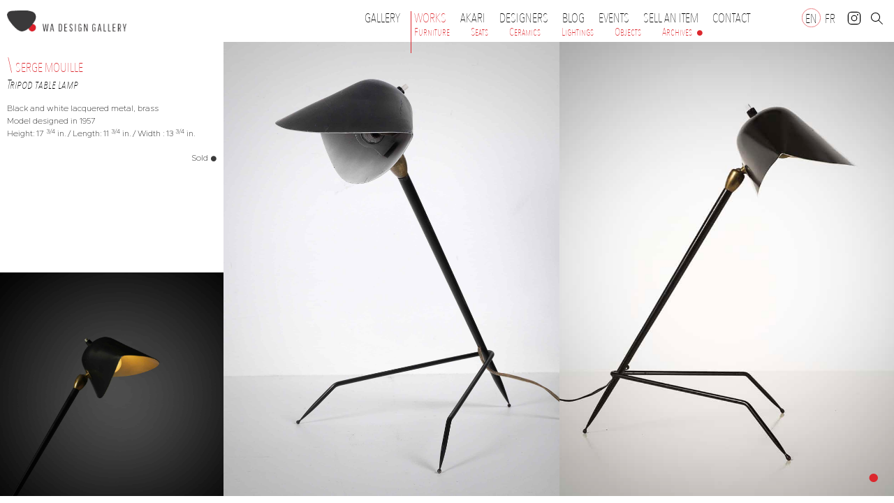

--- FILE ---
content_type: text/html; charset=UTF-8
request_url: https://www.gallery-wa.com/en/archive/lampe-de-table-trepied-serge-mouille/
body_size: 12934
content:
<!doctype html>
<html lang="en-US" prefix="og: https://ogp.me/ns#">
<head>
	<meta charset="UTF-8">
	<meta name="viewport" content="width=device-width, initial-scale=1">
	<link rel="profile" href="https://gmpg.org/xfn/11">
	<link rel="alternate" hreflang="en" href="https://www.gallery-wa.com/en/archive/lampe-de-table-trepied-serge-mouille/" />
<link rel="alternate" hreflang="fr" href="https://www.gallery-wa.com/luminaires/lampe-de-table-trepied-serge-mouille/" />
<link rel="alternate" hreflang="x-default" href="https://www.gallery-wa.com/luminaires/lampe-de-table-trepied-serge-mouille/" />

<!-- Search Engine Optimization by Rank Math PRO - https://rankmath.com/ -->
<title>Tripod table lamp | WA Design Gallery</title>
<meta name="description" content="Black and white lacquered metal, brass. Model designed in 1957. Height: 17 3/4 in. / Length: 11 3/4 in. / Width : 13 3/4 in."/>
<meta name="robots" content="follow, index, max-snippet:-1, max-video-preview:-1, max-image-preview:large"/>
<link rel="canonical" href="https://www.gallery-wa.com/en/archive/lampe-de-table-trepied-serge-mouille/" />
<meta property="og:locale" content="en_US" />
<meta property="og:type" content="article" />
<meta property="og:title" content="Tripod table lamp | WA Design Gallery" />
<meta property="og:description" content="Black and white lacquered metal, brass. Model designed in 1957. Height: 17 3/4 in. / Length: 11 3/4 in. / Width : 13 3/4 in." />
<meta property="og:url" content="https://www.gallery-wa.com/en/archive/lampe-de-table-trepied-serge-mouille/" />
<meta property="og:site_name" content="WA Design Gallery" />
<meta property="article:tag" content="Serge Mouille" />
<meta property="article:section" content="Archives" />
<meta property="og:updated_time" content="2022-08-28T10:28:37+02:00" />
<meta property="og:image" content="https://www.gallery-wa.com/wp-content/uploads/lampe-de-table-trepied-serge-mouille-3.jpg" />
<meta property="og:image:secure_url" content="https://www.gallery-wa.com/wp-content/uploads/lampe-de-table-trepied-serge-mouille-3.jpg" />
<meta property="og:image:width" content="1000" />
<meta property="og:image:height" content="1000" />
<meta property="og:image:alt" content="Tripod table lamp" />
<meta property="og:image:type" content="image/jpeg" />
<meta name="twitter:card" content="summary_large_image" />
<meta name="twitter:title" content="Tripod table lamp | WA Design Gallery" />
<meta name="twitter:description" content="Black and white lacquered metal, brass. Model designed in 1957. Height: 17 3/4 in. / Length: 11 3/4 in. / Width : 13 3/4 in." />
<meta name="twitter:image" content="https://www.gallery-wa.com/wp-content/uploads/lampe-de-table-trepied-serge-mouille-3.jpg" />
<meta name="twitter:label1" content="Written by" />
<meta name="twitter:data1" content="ADMIN_WA" />
<meta name="twitter:label2" content="Time to read" />
<meta name="twitter:data2" content="Less than a minute" />
<script type="application/ld+json" class="rank-math-schema-pro">{"@context":"https://schema.org","@graph":[{"@type":"BreadcrumbList","@id":"https://www.gallery-wa.com/en/archive/lampe-de-table-trepied-serge-mouille/#breadcrumb","itemListElement":[{"@type":"ListItem","position":"1","item":{"@id":"https://gallery-wa.com","name":"Accueil"}},{"@type":"ListItem","position":"2","item":{"@id":"https://www.gallery-wa.com/en/designers/mouille-serge-en/","name":"Serge Mouille"}},{"@type":"ListItem","position":"3","item":{"@id":"https://www.gallery-wa.com/en/archive/lampe-de-table-trepied-serge-mouille/","name":"Tripod table lamp"}}]}]}</script>
<!-- /Rank Math WordPress SEO plugin -->

<link rel='dns-prefetch' href='//cdn.jsdelivr.net' />
<link rel="alternate" type="application/rss+xml" title="WA Design Gallery &raquo; Feed" href="https://www.gallery-wa.com/en/feed/" />
<style id='wp-img-auto-sizes-contain-inline-css'>
img:is([sizes=auto i],[sizes^="auto," i]){contain-intrinsic-size:3000px 1500px}
/*# sourceURL=wp-img-auto-sizes-contain-inline-css */
</style>
<link rel='stylesheet' id='wp-block-library-css' href='https://www.gallery-wa.com/wp-includes/css/dist/block-library/style.min.css?ver=6.9' media='all' />
<style id='global-styles-inline-css'>
:root{--wp--preset--aspect-ratio--square: 1;--wp--preset--aspect-ratio--4-3: 4/3;--wp--preset--aspect-ratio--3-4: 3/4;--wp--preset--aspect-ratio--3-2: 3/2;--wp--preset--aspect-ratio--2-3: 2/3;--wp--preset--aspect-ratio--16-9: 16/9;--wp--preset--aspect-ratio--9-16: 9/16;--wp--preset--color--black: #000000;--wp--preset--color--cyan-bluish-gray: #abb8c3;--wp--preset--color--white: #ffffff;--wp--preset--color--pale-pink: #f78da7;--wp--preset--color--vivid-red: #cf2e2e;--wp--preset--color--luminous-vivid-orange: #ff6900;--wp--preset--color--luminous-vivid-amber: #fcb900;--wp--preset--color--light-green-cyan: #7bdcb5;--wp--preset--color--vivid-green-cyan: #00d084;--wp--preset--color--pale-cyan-blue: #8ed1fc;--wp--preset--color--vivid-cyan-blue: #0693e3;--wp--preset--color--vivid-purple: #9b51e0;--wp--preset--gradient--vivid-cyan-blue-to-vivid-purple: linear-gradient(135deg,rgb(6,147,227) 0%,rgb(155,81,224) 100%);--wp--preset--gradient--light-green-cyan-to-vivid-green-cyan: linear-gradient(135deg,rgb(122,220,180) 0%,rgb(0,208,130) 100%);--wp--preset--gradient--luminous-vivid-amber-to-luminous-vivid-orange: linear-gradient(135deg,rgb(252,185,0) 0%,rgb(255,105,0) 100%);--wp--preset--gradient--luminous-vivid-orange-to-vivid-red: linear-gradient(135deg,rgb(255,105,0) 0%,rgb(207,46,46) 100%);--wp--preset--gradient--very-light-gray-to-cyan-bluish-gray: linear-gradient(135deg,rgb(238,238,238) 0%,rgb(169,184,195) 100%);--wp--preset--gradient--cool-to-warm-spectrum: linear-gradient(135deg,rgb(74,234,220) 0%,rgb(151,120,209) 20%,rgb(207,42,186) 40%,rgb(238,44,130) 60%,rgb(251,105,98) 80%,rgb(254,248,76) 100%);--wp--preset--gradient--blush-light-purple: linear-gradient(135deg,rgb(255,206,236) 0%,rgb(152,150,240) 100%);--wp--preset--gradient--blush-bordeaux: linear-gradient(135deg,rgb(254,205,165) 0%,rgb(254,45,45) 50%,rgb(107,0,62) 100%);--wp--preset--gradient--luminous-dusk: linear-gradient(135deg,rgb(255,203,112) 0%,rgb(199,81,192) 50%,rgb(65,88,208) 100%);--wp--preset--gradient--pale-ocean: linear-gradient(135deg,rgb(255,245,203) 0%,rgb(182,227,212) 50%,rgb(51,167,181) 100%);--wp--preset--gradient--electric-grass: linear-gradient(135deg,rgb(202,248,128) 0%,rgb(113,206,126) 100%);--wp--preset--gradient--midnight: linear-gradient(135deg,rgb(2,3,129) 0%,rgb(40,116,252) 100%);--wp--preset--font-size--small: 13px;--wp--preset--font-size--medium: 20px;--wp--preset--font-size--large: 36px;--wp--preset--font-size--x-large: 42px;--wp--preset--spacing--20: 0.44rem;--wp--preset--spacing--30: 0.67rem;--wp--preset--spacing--40: 1rem;--wp--preset--spacing--50: 1.5rem;--wp--preset--spacing--60: 2.25rem;--wp--preset--spacing--70: 3.38rem;--wp--preset--spacing--80: 5.06rem;--wp--preset--shadow--natural: 6px 6px 9px rgba(0, 0, 0, 0.2);--wp--preset--shadow--deep: 12px 12px 50px rgba(0, 0, 0, 0.4);--wp--preset--shadow--sharp: 6px 6px 0px rgba(0, 0, 0, 0.2);--wp--preset--shadow--outlined: 6px 6px 0px -3px rgb(255, 255, 255), 6px 6px rgb(0, 0, 0);--wp--preset--shadow--crisp: 6px 6px 0px rgb(0, 0, 0);}:where(.is-layout-flex){gap: 0.5em;}:where(.is-layout-grid){gap: 0.5em;}body .is-layout-flex{display: flex;}.is-layout-flex{flex-wrap: wrap;align-items: center;}.is-layout-flex > :is(*, div){margin: 0;}body .is-layout-grid{display: grid;}.is-layout-grid > :is(*, div){margin: 0;}:where(.wp-block-columns.is-layout-flex){gap: 2em;}:where(.wp-block-columns.is-layout-grid){gap: 2em;}:where(.wp-block-post-template.is-layout-flex){gap: 1.25em;}:where(.wp-block-post-template.is-layout-grid){gap: 1.25em;}.has-black-color{color: var(--wp--preset--color--black) !important;}.has-cyan-bluish-gray-color{color: var(--wp--preset--color--cyan-bluish-gray) !important;}.has-white-color{color: var(--wp--preset--color--white) !important;}.has-pale-pink-color{color: var(--wp--preset--color--pale-pink) !important;}.has-vivid-red-color{color: var(--wp--preset--color--vivid-red) !important;}.has-luminous-vivid-orange-color{color: var(--wp--preset--color--luminous-vivid-orange) !important;}.has-luminous-vivid-amber-color{color: var(--wp--preset--color--luminous-vivid-amber) !important;}.has-light-green-cyan-color{color: var(--wp--preset--color--light-green-cyan) !important;}.has-vivid-green-cyan-color{color: var(--wp--preset--color--vivid-green-cyan) !important;}.has-pale-cyan-blue-color{color: var(--wp--preset--color--pale-cyan-blue) !important;}.has-vivid-cyan-blue-color{color: var(--wp--preset--color--vivid-cyan-blue) !important;}.has-vivid-purple-color{color: var(--wp--preset--color--vivid-purple) !important;}.has-black-background-color{background-color: var(--wp--preset--color--black) !important;}.has-cyan-bluish-gray-background-color{background-color: var(--wp--preset--color--cyan-bluish-gray) !important;}.has-white-background-color{background-color: var(--wp--preset--color--white) !important;}.has-pale-pink-background-color{background-color: var(--wp--preset--color--pale-pink) !important;}.has-vivid-red-background-color{background-color: var(--wp--preset--color--vivid-red) !important;}.has-luminous-vivid-orange-background-color{background-color: var(--wp--preset--color--luminous-vivid-orange) !important;}.has-luminous-vivid-amber-background-color{background-color: var(--wp--preset--color--luminous-vivid-amber) !important;}.has-light-green-cyan-background-color{background-color: var(--wp--preset--color--light-green-cyan) !important;}.has-vivid-green-cyan-background-color{background-color: var(--wp--preset--color--vivid-green-cyan) !important;}.has-pale-cyan-blue-background-color{background-color: var(--wp--preset--color--pale-cyan-blue) !important;}.has-vivid-cyan-blue-background-color{background-color: var(--wp--preset--color--vivid-cyan-blue) !important;}.has-vivid-purple-background-color{background-color: var(--wp--preset--color--vivid-purple) !important;}.has-black-border-color{border-color: var(--wp--preset--color--black) !important;}.has-cyan-bluish-gray-border-color{border-color: var(--wp--preset--color--cyan-bluish-gray) !important;}.has-white-border-color{border-color: var(--wp--preset--color--white) !important;}.has-pale-pink-border-color{border-color: var(--wp--preset--color--pale-pink) !important;}.has-vivid-red-border-color{border-color: var(--wp--preset--color--vivid-red) !important;}.has-luminous-vivid-orange-border-color{border-color: var(--wp--preset--color--luminous-vivid-orange) !important;}.has-luminous-vivid-amber-border-color{border-color: var(--wp--preset--color--luminous-vivid-amber) !important;}.has-light-green-cyan-border-color{border-color: var(--wp--preset--color--light-green-cyan) !important;}.has-vivid-green-cyan-border-color{border-color: var(--wp--preset--color--vivid-green-cyan) !important;}.has-pale-cyan-blue-border-color{border-color: var(--wp--preset--color--pale-cyan-blue) !important;}.has-vivid-cyan-blue-border-color{border-color: var(--wp--preset--color--vivid-cyan-blue) !important;}.has-vivid-purple-border-color{border-color: var(--wp--preset--color--vivid-purple) !important;}.has-vivid-cyan-blue-to-vivid-purple-gradient-background{background: var(--wp--preset--gradient--vivid-cyan-blue-to-vivid-purple) !important;}.has-light-green-cyan-to-vivid-green-cyan-gradient-background{background: var(--wp--preset--gradient--light-green-cyan-to-vivid-green-cyan) !important;}.has-luminous-vivid-amber-to-luminous-vivid-orange-gradient-background{background: var(--wp--preset--gradient--luminous-vivid-amber-to-luminous-vivid-orange) !important;}.has-luminous-vivid-orange-to-vivid-red-gradient-background{background: var(--wp--preset--gradient--luminous-vivid-orange-to-vivid-red) !important;}.has-very-light-gray-to-cyan-bluish-gray-gradient-background{background: var(--wp--preset--gradient--very-light-gray-to-cyan-bluish-gray) !important;}.has-cool-to-warm-spectrum-gradient-background{background: var(--wp--preset--gradient--cool-to-warm-spectrum) !important;}.has-blush-light-purple-gradient-background{background: var(--wp--preset--gradient--blush-light-purple) !important;}.has-blush-bordeaux-gradient-background{background: var(--wp--preset--gradient--blush-bordeaux) !important;}.has-luminous-dusk-gradient-background{background: var(--wp--preset--gradient--luminous-dusk) !important;}.has-pale-ocean-gradient-background{background: var(--wp--preset--gradient--pale-ocean) !important;}.has-electric-grass-gradient-background{background: var(--wp--preset--gradient--electric-grass) !important;}.has-midnight-gradient-background{background: var(--wp--preset--gradient--midnight) !important;}.has-small-font-size{font-size: var(--wp--preset--font-size--small) !important;}.has-medium-font-size{font-size: var(--wp--preset--font-size--medium) !important;}.has-large-font-size{font-size: var(--wp--preset--font-size--large) !important;}.has-x-large-font-size{font-size: var(--wp--preset--font-size--x-large) !important;}
/*# sourceURL=global-styles-inline-css */
</style>

<style id='classic-theme-styles-inline-css'>
/*! This file is auto-generated */
.wp-block-button__link{color:#fff;background-color:#32373c;border-radius:9999px;box-shadow:none;text-decoration:none;padding:calc(.667em + 2px) calc(1.333em + 2px);font-size:1.125em}.wp-block-file__button{background:#32373c;color:#fff;text-decoration:none}
/*# sourceURL=/wp-includes/css/classic-themes.min.css */
</style>
<link rel='stylesheet' id='jet-engine-frontend-css' href='https://www.gallery-wa.com/wp-content/plugins/jet-engine/assets/css/frontend.css?ver=3.4.4' media='all' />
<link rel='stylesheet' id='wpml-blocks-css' href='https://www.gallery-wa.com/wp-content/plugins/sitepress-multilingual-cms/dist/css/blocks/styles.css?ver=4.6.10' media='all' />
<link rel='stylesheet' id='wa-slider-css' href='https://www.gallery-wa.com/wp-content/plugins/wa-slider/public/css/wa-slider-public.css?ver=1.0.0' media='all' />
<link rel='stylesheet' id='swipper.css-css' href='https://cdn.jsdelivr.net/npm/swiper@8/swiper-bundle.min.css?ver=6.9' media='all' />
<link rel='stylesheet' id='wpml-legacy-horizontal-list-0-css' href='https://www.gallery-wa.com/wp-content/plugins/sitepress-multilingual-cms/templates/language-switchers/legacy-list-horizontal/style.min.css?ver=1' media='all' />
<link rel='stylesheet' id='wpml-menu-item-0-css' href='https://www.gallery-wa.com/wp-content/plugins/sitepress-multilingual-cms/templates/language-switchers/menu-item/style.min.css?ver=1' media='all' />
<link rel='stylesheet' id='hello-elementor-css' href='https://www.gallery-wa.com/wp-content/themes/hello-elementor/style.min.css?ver=2.8.1' media='all' />
<link rel='stylesheet' id='hello-elementor-theme-style-css' href='https://www.gallery-wa.com/wp-content/themes/hello-elementor/theme.min.css?ver=2.8.1' media='all' />
<link rel='stylesheet' id='elementor-frontend-css' href='https://www.gallery-wa.com/wp-content/plugins/elementor/assets/css/frontend-lite.min.css?ver=3.21.5' media='all' />
<link rel='stylesheet' id='elementor-post-6-css' href='https://www.gallery-wa.com/wp-content/uploads/elementor/css/post-6.css?ver=1716028133' media='all' />
<link rel='stylesheet' id='jet-elements-css' href='https://www.gallery-wa.com/wp-content/plugins/jet-elements/assets/css/jet-elements.css?ver=2.6.18' media='all' />
<link rel='stylesheet' id='jet-elements-skin-css' href='https://www.gallery-wa.com/wp-content/plugins/jet-elements/assets/css/jet-elements-skin.css?ver=2.6.18' media='all' />
<link rel='stylesheet' id='elementor-icons-css' href='https://www.gallery-wa.com/wp-content/plugins/elementor/assets/lib/eicons/css/elementor-icons.min.css?ver=5.29.0' media='all' />
<link rel='stylesheet' id='swiper-css' href='https://www.gallery-wa.com/wp-content/plugins/elementor/assets/lib/swiper/v8/css/swiper.min.css?ver=8.4.5' media='all' />
<link rel='stylesheet' id='elementor-pro-css' href='https://www.gallery-wa.com/wp-content/plugins/elementor-pro/assets/css/frontend-lite.min.css?ver=3.21.2' media='all' />
<link rel='stylesheet' id='elementor-global-css' href='https://www.gallery-wa.com/wp-content/uploads/elementor/css/global.css?ver=1716028133' media='all' />
<link rel='stylesheet' id='elementor-post-47-css' href='https://www.gallery-wa.com/wp-content/uploads/elementor/css/post-47.css?ver=1716028133' media='all' />
<link rel='stylesheet' id='elementor-post-28166-css' href='https://www.gallery-wa.com/wp-content/uploads/elementor/css/post-28166.css?ver=1716028133' media='all' />
<link rel='stylesheet' id='elementor-post-28350-css' href='https://www.gallery-wa.com/wp-content/uploads/elementor/css/post-28350.css?ver=1716028134' media='all' />
<link rel='stylesheet' id='elementor-post-810-css' href='https://www.gallery-wa.com/wp-content/uploads/elementor/css/post-810.css?ver=1716028174' media='all' />
<link rel='stylesheet' id='elementor-post-28357-css' href='https://www.gallery-wa.com/wp-content/uploads/elementor/css/post-28357.css?ver=1716032066' media='all' />
<link rel='stylesheet' id='hello-elementor-child-style-css' href='https://www.gallery-wa.com/wp-content/themes/hello-theme-child-master/style.css?ver=1.0.0' media='all' />
<link rel='stylesheet' id='elementor-icons-shared-0-css' href='https://www.gallery-wa.com/wp-content/plugins/elementor/assets/lib/font-awesome/css/fontawesome.min.css?ver=5.15.3' media='all' />
<link rel='stylesheet' id='elementor-icons-fa-solid-css' href='https://www.gallery-wa.com/wp-content/plugins/elementor/assets/lib/font-awesome/css/solid.min.css?ver=5.15.3' media='all' />
<script id="wpml-cookie-js-extra">
var wpml_cookies = {"wp-wpml_current_language":{"value":"en","expires":1,"path":"/"}};
var wpml_cookies = {"wp-wpml_current_language":{"value":"en","expires":1,"path":"/"}};
//# sourceURL=wpml-cookie-js-extra
</script>
<script src="https://www.gallery-wa.com/wp-content/plugins/sitepress-multilingual-cms/res/js/cookies/language-cookie.js?ver=4.6.10" id="wpml-cookie-js" defer data-wp-strategy="defer"></script>
<script src="https://www.gallery-wa.com/wp-includes/js/jquery/jquery.min.js?ver=3.7.1" id="jquery-core-js"></script>
<script src="https://www.gallery-wa.com/wp-includes/js/jquery/jquery-migrate.min.js?ver=3.4.1" id="jquery-migrate-js"></script>
<meta name="generator" content="WPML ver:4.6.10 stt:1,4;" />
<meta name="generator" content="Elementor 3.21.5; features: e_optimized_assets_loading, e_optimized_css_loading, additional_custom_breakpoints; settings: css_print_method-external, google_font-enabled, font_display-auto">
<link rel="icon" href="https://www.gallery-wa.com/wp-content/uploads/WA_Design_Gallery-Fav-150x150.png" sizes="32x32" />
<link rel="icon" href="https://www.gallery-wa.com/wp-content/uploads/WA_Design_Gallery-Fav-300x300.png" sizes="192x192" />
<link rel="apple-touch-icon" href="https://www.gallery-wa.com/wp-content/uploads/WA_Design_Gallery-Fav-300x300.png" />
<meta name="msapplication-TileImage" content="https://www.gallery-wa.com/wp-content/uploads/WA_Design_Gallery-Fav-300x300.png" />
</head>
<body class="wp-singular post-template-default single single-post postid-25914 single-format-standard wp-custom-logo wp-theme-hello-elementor wp-child-theme-hello-theme-child-master elementor-default elementor-kit-6 elementor-page-28350">


<a class="skip-link screen-reader-text" href="#content">Skip to content</a>

		<div data-elementor-type="header" data-elementor-id="47" class="elementor elementor-47 elementor-location-header" data-elementor-post-type="elementor_library">
					<section class="elementor-section elementor-top-section elementor-element elementor-element-e1d03fb elementor-section-full_width elementor-section-height-min-height elementor-section-height-default elementor-section-items-middle" data-id="e1d03fb" data-element_type="section" id="header" data-settings="{&quot;background_background&quot;:&quot;classic&quot;,&quot;jet_parallax_layout_list&quot;:[]}">
						<div class="elementor-container elementor-column-gap-default">
					<div class="elementor-column elementor-col-100 elementor-top-column elementor-element elementor-element-5bc5c7e" data-id="5bc5c7e" data-element_type="column">
			<div class="elementor-widget-wrap elementor-element-populated">
						<div class="elementor-element elementor-element-c213a1c elementor-widget__width-auto elementor-widget-mobile__width-auto elementor-widget elementor-widget-image" data-id="c213a1c" data-element_type="widget" data-widget_type="image.default">
				<div class="elementor-widget-container">
			<style>/*! elementor - v3.21.0 - 08-05-2024 */
.elementor-widget-image{text-align:center}.elementor-widget-image a{display:inline-block}.elementor-widget-image a img[src$=".svg"]{width:48px}.elementor-widget-image img{vertical-align:middle;display:inline-block}</style>											<a href="https://www.gallery-wa.com/en/">
							<img width="200" height="35" src="https://www.gallery-wa.com/wp-content/uploads/2022/04/LOGO-WA-DESIGN-GALLERY-200.png" class="attachment-large size-large wp-image-149" alt="" />								</a>
													</div>
				</div>
				<div class="elementor-element elementor-element-e65b9fe elementor-search-form--skin-full_screen elementor-widget__width-auto elementor-widget elementor-widget-search-form" data-id="e65b9fe" data-element_type="widget" data-settings="{&quot;skin&quot;:&quot;full_screen&quot;}" data-widget_type="search-form.default">
				<div class="elementor-widget-container">
			<link rel="stylesheet" href="https://www.gallery-wa.com/wp-content/plugins/elementor-pro/assets/css/widget-theme-elements.min.css">		<search role="search">
			<form class="elementor-search-form" action="https://www.gallery-wa.com/en/" method="get">
												<div class="elementor-search-form__toggle" tabindex="0" role="button">
					<i aria-hidden="true" class="fas fa-search"></i>					<span class="elementor-screen-only">Search</span>
				</div>
								<div class="elementor-search-form__container">
					<label class="elementor-screen-only" for="elementor-search-form-e65b9fe">Search</label>

					
					<input id="elementor-search-form-e65b9fe" placeholder="Rechercher ..." class="elementor-search-form__input" type="search" name="s" value="">
					<input type='hidden' name='lang' value='en' />
					
										<div class="dialog-lightbox-close-button dialog-close-button" role="button" tabindex="0">
						<i aria-hidden="true" class="eicon-close"></i>						<span class="elementor-screen-only">Close this search box.</span>
					</div>
									</div>
			</form>
		</search>
				</div>
				</div>
				<div class="elementor-element elementor-element-40c700e elementor-nav-menu--stretch elementor-widget__width-auto elementor-hidden-desktop elementor-nav-menu--dropdown-tablet elementor-nav-menu__text-align-aside elementor-nav-menu--toggle elementor-nav-menu--burger elementor-widget elementor-widget-nav-menu" data-id="40c700e" data-element_type="widget" id="header-menu-custom" data-settings="{&quot;full_width&quot;:&quot;stretch&quot;,&quot;submenu_icon&quot;:{&quot;value&quot;:&quot;&lt;i class=\&quot;fas fa-circle\&quot;&gt;&lt;\/i&gt;&quot;,&quot;library&quot;:&quot;fa-solid&quot;},&quot;layout&quot;:&quot;horizontal&quot;,&quot;toggle&quot;:&quot;burger&quot;}" data-widget_type="nav-menu.default">
				<div class="elementor-widget-container">
			<link rel="stylesheet" href="https://www.gallery-wa.com/wp-content/plugins/elementor-pro/assets/css/widget-nav-menu.min.css">			<nav class="elementor-nav-menu--main elementor-nav-menu__container elementor-nav-menu--layout-horizontal e--pointer-none">
				<ul id="menu-1-40c700e" class="elementor-nav-menu"><li class="menu-item menu-item-type-post_type menu-item-object-page menu-item-26615"><a href="https://www.gallery-wa.com/en/gallery/" class="elementor-item">Gallery</a></li>
<li class="menu-item menu-item-type-post_type menu-item-object-page menu-item-has-children menu-item-26616"><a href="https://www.gallery-wa.com/en/works/" class="elementor-item">Works</a>
<ul class="sub-menu elementor-nav-menu--dropdown">
	<li class="menu-item menu-item-type-taxonomy menu-item-object-category menu-item-26620"><a href="https://www.gallery-wa.com/en/furniture/" class="elementor-sub-item">Furniture</a></li>
	<li class="menu-item menu-item-type-taxonomy menu-item-object-category menu-item-26617"><a href="https://www.gallery-wa.com/en/seats/" class="elementor-sub-item">Seats</a></li>
	<li class="menu-item menu-item-type-taxonomy menu-item-object-category menu-item-26618"><a href="https://www.gallery-wa.com/en/ceramics/" class="elementor-sub-item">Ceramics</a></li>
	<li class="menu-item menu-item-type-taxonomy menu-item-object-category current-post-ancestor current-menu-parent current-post-parent menu-item-26619"><a href="https://www.gallery-wa.com/en/lightings/" class="elementor-sub-item">Lightings</a></li>
	<li class="menu-item menu-item-type-taxonomy menu-item-object-category menu-item-26621"><a href="https://www.gallery-wa.com/en/objects/" class="elementor-sub-item">Objects</a></li>
	<li class="menu-item menu-item-type-taxonomy menu-item-object-category current-post-ancestor current-menu-parent current-post-parent menu-item-26622"><a href="https://www.gallery-wa.com/en/archive/" class="elementor-sub-item">Archives</a></li>
</ul>
</li>
<li class="menu-item menu-item-type-taxonomy menu-item-object-category menu-item-30416"><a href="https://www.gallery-wa.com/en/akari-lamps/" class="elementor-item">Akari</a></li>
<li class="menu-designers menu-item menu-item-type-post_type menu-item-object-page menu-item-has-children menu-item-26624"><a href="https://www.gallery-wa.com/en/designers/" class="elementor-item">Designers</a>
<ul class="sub-menu elementor-nav-menu--dropdown">
	<li class="menu-item menu-item-type-post_type menu-item-object-page menu-item-30108"><a href="https://www.gallery-wa.com/en/japanese-designers/" class="elementor-sub-item">Japan</a></li>
	<li class="menu-item menu-item-type-post_type menu-item-object-page menu-item-30109"><a href="https://www.gallery-wa.com/en/french-designers/" class="elementor-sub-item">France</a></li>
	<li class="menu-item menu-item-type-post_type menu-item-object-page menu-item-30057"><a href="https://www.gallery-wa.com/en/american-designers/" class="elementor-sub-item">United-States</a></li>
</ul>
</li>
<li class="menu-item menu-item-type-post_type_archive menu-item-object-blog menu-item-35495"><a href="https://www.gallery-wa.com/en/blog/" class="elementor-item">Blog</a></li>
<li class="menu-item menu-item-type-post_type menu-item-object-page menu-item-has-children menu-item-26625"><a href="https://www.gallery-wa.com/en/events/" class="elementor-item">Events</a>
<ul class="sub-menu elementor-nav-menu--dropdown">
	<li class="menu-item menu-item-type-post_type menu-item-object-page menu-item-26626"><a href="https://www.gallery-wa.com/en/events/fairs/" class="elementor-sub-item">Fairs</a></li>
	<li class="menu-item menu-item-type-post_type menu-item-object-page menu-item-26627"><a href="https://www.gallery-wa.com/en/events/exhibitions/akari-the-paths-of-light/" class="elementor-sub-item">Exhibitions</a></li>
</ul>
</li>
<li class="menu-item menu-item-type-post_type menu-item-object-page menu-item-26630"><a href="https://www.gallery-wa.com/en/sell-an-item/" class="elementor-item">Sell an item</a></li>
<li class="menu-item menu-item-type-post_type menu-item-object-page menu-item-26631"><a href="https://www.gallery-wa.com/en/contact/" class="elementor-item">Contact</a></li>
<li class="custom-search mobile menu-item menu-item-type-custom menu-item-object-custom menu-item-30417"><a class="elementor-item"><svg xmlns="http://www.w3.org/2000/svg" xmlns:xlink="http://www.w3.org/1999/xlink" aria-hidden="true" role="img" class="iconify iconify--mdi-light" width="32" height="32" preserveAspectRatio="xMidYMid meet" viewBox="0 0 24 24"><path fill="currentColor" d="M9.5 4a6.5 6.5 0 0 1 4.932 10.734l5.644 5.644l-.707.707l-5.645-5.645A6.5 6.5 0 1 1 9.5 4Zm0 1a5.5 5.5 0 1 0 0 11a5.5 5.5 0 0 0 0-11Z"></path></svg></a></li>
<li class="mobile instagram menu-item menu-item-type-custom menu-item-object-custom menu-item-30418"><a target="_blank" href="https://www.instagram.com/wadesigngallery/" class="elementor-item"><svg width="24" height="24" viewBox="0 0 256 256"><path fill="currentColor" d="M128 82a46 46 0 1 0 46 46a46 46 0 0 0-46-46Zm0 80a34 34 0 1 1 34-34a34.1 34.1 0 0 1-34 34Zm44-132H84a54 54 0 0 0-54 54v88a54 54 0 0 0 54 54h88a54 54 0 0 0 54-54V84a54 54 0 0 0-54-54Zm42 142a42 42 0 0 1-42 42H84a42 42 0 0 1-42-42V84a42 42 0 0 1 42-42h88a42 42 0 0 1 42 42Zm-24-96a10 10 0 1 1-10-10a10 10 0 0 1 10 10Z"></path></svg></a></li>
<li class="adresse-mobile menu-item menu-item-type-custom menu-item-object-custom menu-item-31828"><a target="_blank" href="https://goo.gl/maps/rizx8cbBHFUgY4BM9" class="elementor-item">26 Place des Vosges &#8211; 75003 Paris,<br>by appointement</a></li>
<li class="menu-item wpml-ls-slot-3 wpml-ls-item wpml-ls-item-en wpml-ls-current-language wpml-ls-menu-item wpml-ls-first-item menu-item-type-wpml_ls_menu_item menu-item-object-wpml_ls_menu_item menu-item-wpml-ls-3-en"><a href="https://www.gallery-wa.com/en/archive/lampe-de-table-trepied-serge-mouille/" title="EN" class="elementor-item"><span class="wpml-ls-native" lang="en">EN</span></a></li>
<li class="menu-item wpml-ls-slot-3 wpml-ls-item wpml-ls-item-fr wpml-ls-menu-item wpml-ls-last-item menu-item-type-wpml_ls_menu_item menu-item-object-wpml_ls_menu_item menu-item-wpml-ls-3-fr"><a href="https://www.gallery-wa.com/luminaires/lampe-de-table-trepied-serge-mouille/" title="FR" class="elementor-item"><span class="wpml-ls-native" lang="fr">FR</span></a></li>
</ul>			</nav>
					<div class="elementor-menu-toggle" role="button" tabindex="0" aria-label="Menu Toggle" aria-expanded="false">
			<span class="elementor-menu-toggle__icon--open"><svg width="32" height="32" viewBox="0 0 24 24"><path fill="currentColor" d="M3 8V7h17v1H3Zm17 4v1H3v-1h17ZM3 17h17v1H3v-1Z"></path></svg></span><span class="elementor-menu-toggle__icon--close"><svg width="32" height="32" viewBox="0 0 24 24"><path fill="currentColor" d="M5 13v-1h13.01L18 13H5Z"></path></svg></span>			<span class="elementor-screen-only">Menu</span>
		</div>
					<nav class="elementor-nav-menu--dropdown elementor-nav-menu__container" aria-hidden="true">
				<ul id="menu-2-40c700e" class="elementor-nav-menu"><li class="menu-item menu-item-type-post_type menu-item-object-page menu-item-26615"><a href="https://www.gallery-wa.com/en/gallery/" class="elementor-item" tabindex="-1">Gallery</a></li>
<li class="menu-item menu-item-type-post_type menu-item-object-page menu-item-has-children menu-item-26616"><a href="https://www.gallery-wa.com/en/works/" class="elementor-item" tabindex="-1">Works</a>
<ul class="sub-menu elementor-nav-menu--dropdown">
	<li class="menu-item menu-item-type-taxonomy menu-item-object-category menu-item-26620"><a href="https://www.gallery-wa.com/en/furniture/" class="elementor-sub-item" tabindex="-1">Furniture</a></li>
	<li class="menu-item menu-item-type-taxonomy menu-item-object-category menu-item-26617"><a href="https://www.gallery-wa.com/en/seats/" class="elementor-sub-item" tabindex="-1">Seats</a></li>
	<li class="menu-item menu-item-type-taxonomy menu-item-object-category menu-item-26618"><a href="https://www.gallery-wa.com/en/ceramics/" class="elementor-sub-item" tabindex="-1">Ceramics</a></li>
	<li class="menu-item menu-item-type-taxonomy menu-item-object-category current-post-ancestor current-menu-parent current-post-parent menu-item-26619"><a href="https://www.gallery-wa.com/en/lightings/" class="elementor-sub-item" tabindex="-1">Lightings</a></li>
	<li class="menu-item menu-item-type-taxonomy menu-item-object-category menu-item-26621"><a href="https://www.gallery-wa.com/en/objects/" class="elementor-sub-item" tabindex="-1">Objects</a></li>
	<li class="menu-item menu-item-type-taxonomy menu-item-object-category current-post-ancestor current-menu-parent current-post-parent menu-item-26622"><a href="https://www.gallery-wa.com/en/archive/" class="elementor-sub-item" tabindex="-1">Archives</a></li>
</ul>
</li>
<li class="menu-item menu-item-type-taxonomy menu-item-object-category menu-item-30416"><a href="https://www.gallery-wa.com/en/akari-lamps/" class="elementor-item" tabindex="-1">Akari</a></li>
<li class="menu-designers menu-item menu-item-type-post_type menu-item-object-page menu-item-has-children menu-item-26624"><a href="https://www.gallery-wa.com/en/designers/" class="elementor-item" tabindex="-1">Designers</a>
<ul class="sub-menu elementor-nav-menu--dropdown">
	<li class="menu-item menu-item-type-post_type menu-item-object-page menu-item-30108"><a href="https://www.gallery-wa.com/en/japanese-designers/" class="elementor-sub-item" tabindex="-1">Japan</a></li>
	<li class="menu-item menu-item-type-post_type menu-item-object-page menu-item-30109"><a href="https://www.gallery-wa.com/en/french-designers/" class="elementor-sub-item" tabindex="-1">France</a></li>
	<li class="menu-item menu-item-type-post_type menu-item-object-page menu-item-30057"><a href="https://www.gallery-wa.com/en/american-designers/" class="elementor-sub-item" tabindex="-1">United-States</a></li>
</ul>
</li>
<li class="menu-item menu-item-type-post_type_archive menu-item-object-blog menu-item-35495"><a href="https://www.gallery-wa.com/en/blog/" class="elementor-item" tabindex="-1">Blog</a></li>
<li class="menu-item menu-item-type-post_type menu-item-object-page menu-item-has-children menu-item-26625"><a href="https://www.gallery-wa.com/en/events/" class="elementor-item" tabindex="-1">Events</a>
<ul class="sub-menu elementor-nav-menu--dropdown">
	<li class="menu-item menu-item-type-post_type menu-item-object-page menu-item-26626"><a href="https://www.gallery-wa.com/en/events/fairs/" class="elementor-sub-item" tabindex="-1">Fairs</a></li>
	<li class="menu-item menu-item-type-post_type menu-item-object-page menu-item-26627"><a href="https://www.gallery-wa.com/en/events/exhibitions/akari-the-paths-of-light/" class="elementor-sub-item" tabindex="-1">Exhibitions</a></li>
</ul>
</li>
<li class="menu-item menu-item-type-post_type menu-item-object-page menu-item-26630"><a href="https://www.gallery-wa.com/en/sell-an-item/" class="elementor-item" tabindex="-1">Sell an item</a></li>
<li class="menu-item menu-item-type-post_type menu-item-object-page menu-item-26631"><a href="https://www.gallery-wa.com/en/contact/" class="elementor-item" tabindex="-1">Contact</a></li>
<li class="custom-search mobile menu-item menu-item-type-custom menu-item-object-custom menu-item-30417"><a class="elementor-item" tabindex="-1"><svg xmlns="http://www.w3.org/2000/svg" xmlns:xlink="http://www.w3.org/1999/xlink" aria-hidden="true" role="img" class="iconify iconify--mdi-light" width="32" height="32" preserveAspectRatio="xMidYMid meet" viewBox="0 0 24 24"><path fill="currentColor" d="M9.5 4a6.5 6.5 0 0 1 4.932 10.734l5.644 5.644l-.707.707l-5.645-5.645A6.5 6.5 0 1 1 9.5 4Zm0 1a5.5 5.5 0 1 0 0 11a5.5 5.5 0 0 0 0-11Z"></path></svg></a></li>
<li class="mobile instagram menu-item menu-item-type-custom menu-item-object-custom menu-item-30418"><a target="_blank" href="https://www.instagram.com/wadesigngallery/" class="elementor-item" tabindex="-1"><svg width="24" height="24" viewBox="0 0 256 256"><path fill="currentColor" d="M128 82a46 46 0 1 0 46 46a46 46 0 0 0-46-46Zm0 80a34 34 0 1 1 34-34a34.1 34.1 0 0 1-34 34Zm44-132H84a54 54 0 0 0-54 54v88a54 54 0 0 0 54 54h88a54 54 0 0 0 54-54V84a54 54 0 0 0-54-54Zm42 142a42 42 0 0 1-42 42H84a42 42 0 0 1-42-42V84a42 42 0 0 1 42-42h88a42 42 0 0 1 42 42Zm-24-96a10 10 0 1 1-10-10a10 10 0 0 1 10 10Z"></path></svg></a></li>
<li class="adresse-mobile menu-item menu-item-type-custom menu-item-object-custom menu-item-31828"><a target="_blank" href="https://goo.gl/maps/rizx8cbBHFUgY4BM9" class="elementor-item" tabindex="-1">26 Place des Vosges &#8211; 75003 Paris,<br>by appointement</a></li>
<li class="menu-item wpml-ls-slot-3 wpml-ls-item wpml-ls-item-en wpml-ls-current-language wpml-ls-menu-item wpml-ls-first-item menu-item-type-wpml_ls_menu_item menu-item-object-wpml_ls_menu_item menu-item-wpml-ls-3-en"><a href="https://www.gallery-wa.com/en/archive/lampe-de-table-trepied-serge-mouille/" title="EN" class="elementor-item" tabindex="-1"><span class="wpml-ls-native" lang="en">EN</span></a></li>
<li class="menu-item wpml-ls-slot-3 wpml-ls-item wpml-ls-item-fr wpml-ls-menu-item wpml-ls-last-item menu-item-type-wpml_ls_menu_item menu-item-object-wpml_ls_menu_item menu-item-wpml-ls-3-fr"><a href="https://www.gallery-wa.com/luminaires/lampe-de-table-trepied-serge-mouille/" title="FR" class="elementor-item" tabindex="-1"><span class="wpml-ls-native" lang="fr">FR</span></a></li>
</ul>			</nav>
				</div>
				</div>
				<section class="elementor-section elementor-inner-section elementor-element elementor-element-e8c17e3 elementor-hidden-tablet elementor-hidden-mobile elementor-section-boxed elementor-section-height-default elementor-section-height-default" data-id="e8c17e3" data-element_type="section" data-settings="{&quot;jet_parallax_layout_list&quot;:[]}">
						<div class="elementor-container elementor-column-gap-default">
					<div class="elementor-column elementor-col-100 elementor-inner-column elementor-element elementor-element-8c7a05d" data-id="8c7a05d" data-element_type="column">
			<div class="elementor-widget-wrap elementor-element-populated">
						<div class="elementor-element elementor-element-a1ed30e elementor-widget__width-auto elementor-nav-menu--stretch elementor-nav-menu--dropdown-tablet elementor-nav-menu__text-align-aside elementor-nav-menu--toggle elementor-nav-menu--burger elementor-widget elementor-widget-nav-menu" data-id="a1ed30e" data-element_type="widget" id="el-header" data-settings="{&quot;submenu_icon&quot;:{&quot;value&quot;:&quot;&lt;i class=\&quot;\&quot;&gt;&lt;\/i&gt;&quot;,&quot;library&quot;:&quot;&quot;},&quot;full_width&quot;:&quot;stretch&quot;,&quot;layout&quot;:&quot;horizontal&quot;,&quot;toggle&quot;:&quot;burger&quot;}" data-widget_type="nav-menu.default">
				<div class="elementor-widget-container">
						<nav class="elementor-nav-menu--main elementor-nav-menu__container elementor-nav-menu--layout-horizontal e--pointer-none">
				<ul id="menu-1-a1ed30e" class="elementor-nav-menu"><li class="menu-item menu-item-type-post_type menu-item-object-page menu-item-26615"><a href="https://www.gallery-wa.com/en/gallery/" class="elementor-item">Gallery</a></li>
<li class="menu-item menu-item-type-post_type menu-item-object-page menu-item-has-children menu-item-26616"><a href="https://www.gallery-wa.com/en/works/" class="elementor-item">Works</a>
<ul class="sub-menu elementor-nav-menu--dropdown">
	<li class="menu-item menu-item-type-taxonomy menu-item-object-category menu-item-26620"><a href="https://www.gallery-wa.com/en/furniture/" class="elementor-sub-item">Furniture</a></li>
	<li class="menu-item menu-item-type-taxonomy menu-item-object-category menu-item-26617"><a href="https://www.gallery-wa.com/en/seats/" class="elementor-sub-item">Seats</a></li>
	<li class="menu-item menu-item-type-taxonomy menu-item-object-category menu-item-26618"><a href="https://www.gallery-wa.com/en/ceramics/" class="elementor-sub-item">Ceramics</a></li>
	<li class="menu-item menu-item-type-taxonomy menu-item-object-category current-post-ancestor current-menu-parent current-post-parent menu-item-26619"><a href="https://www.gallery-wa.com/en/lightings/" class="elementor-sub-item">Lightings</a></li>
	<li class="menu-item menu-item-type-taxonomy menu-item-object-category menu-item-26621"><a href="https://www.gallery-wa.com/en/objects/" class="elementor-sub-item">Objects</a></li>
	<li class="menu-item menu-item-type-taxonomy menu-item-object-category current-post-ancestor current-menu-parent current-post-parent menu-item-26622"><a href="https://www.gallery-wa.com/en/archive/" class="elementor-sub-item">Archives</a></li>
</ul>
</li>
<li class="menu-item menu-item-type-taxonomy menu-item-object-category menu-item-30416"><a href="https://www.gallery-wa.com/en/akari-lamps/" class="elementor-item">Akari</a></li>
<li class="menu-designers menu-item menu-item-type-post_type menu-item-object-page menu-item-has-children menu-item-26624"><a href="https://www.gallery-wa.com/en/designers/" class="elementor-item">Designers</a>
<ul class="sub-menu elementor-nav-menu--dropdown">
	<li class="menu-item menu-item-type-post_type menu-item-object-page menu-item-30108"><a href="https://www.gallery-wa.com/en/japanese-designers/" class="elementor-sub-item">Japan</a></li>
	<li class="menu-item menu-item-type-post_type menu-item-object-page menu-item-30109"><a href="https://www.gallery-wa.com/en/french-designers/" class="elementor-sub-item">France</a></li>
	<li class="menu-item menu-item-type-post_type menu-item-object-page menu-item-30057"><a href="https://www.gallery-wa.com/en/american-designers/" class="elementor-sub-item">United-States</a></li>
</ul>
</li>
<li class="menu-item menu-item-type-post_type_archive menu-item-object-blog menu-item-35495"><a href="https://www.gallery-wa.com/en/blog/" class="elementor-item">Blog</a></li>
<li class="menu-item menu-item-type-post_type menu-item-object-page menu-item-has-children menu-item-26625"><a href="https://www.gallery-wa.com/en/events/" class="elementor-item">Events</a>
<ul class="sub-menu elementor-nav-menu--dropdown">
	<li class="menu-item menu-item-type-post_type menu-item-object-page menu-item-26626"><a href="https://www.gallery-wa.com/en/events/fairs/" class="elementor-sub-item">Fairs</a></li>
	<li class="menu-item menu-item-type-post_type menu-item-object-page menu-item-26627"><a href="https://www.gallery-wa.com/en/events/exhibitions/akari-the-paths-of-light/" class="elementor-sub-item">Exhibitions</a></li>
</ul>
</li>
<li class="menu-item menu-item-type-post_type menu-item-object-page menu-item-26630"><a href="https://www.gallery-wa.com/en/sell-an-item/" class="elementor-item">Sell an item</a></li>
<li class="menu-item menu-item-type-post_type menu-item-object-page menu-item-26631"><a href="https://www.gallery-wa.com/en/contact/" class="elementor-item">Contact</a></li>
<li class="custom-search mobile menu-item menu-item-type-custom menu-item-object-custom menu-item-30417"><a class="elementor-item"><svg xmlns="http://www.w3.org/2000/svg" xmlns:xlink="http://www.w3.org/1999/xlink" aria-hidden="true" role="img" class="iconify iconify--mdi-light" width="32" height="32" preserveAspectRatio="xMidYMid meet" viewBox="0 0 24 24"><path fill="currentColor" d="M9.5 4a6.5 6.5 0 0 1 4.932 10.734l5.644 5.644l-.707.707l-5.645-5.645A6.5 6.5 0 1 1 9.5 4Zm0 1a5.5 5.5 0 1 0 0 11a5.5 5.5 0 0 0 0-11Z"></path></svg></a></li>
<li class="mobile instagram menu-item menu-item-type-custom menu-item-object-custom menu-item-30418"><a target="_blank" href="https://www.instagram.com/wadesigngallery/" class="elementor-item"><svg width="24" height="24" viewBox="0 0 256 256"><path fill="currentColor" d="M128 82a46 46 0 1 0 46 46a46 46 0 0 0-46-46Zm0 80a34 34 0 1 1 34-34a34.1 34.1 0 0 1-34 34Zm44-132H84a54 54 0 0 0-54 54v88a54 54 0 0 0 54 54h88a54 54 0 0 0 54-54V84a54 54 0 0 0-54-54Zm42 142a42 42 0 0 1-42 42H84a42 42 0 0 1-42-42V84a42 42 0 0 1 42-42h88a42 42 0 0 1 42 42Zm-24-96a10 10 0 1 1-10-10a10 10 0 0 1 10 10Z"></path></svg></a></li>
<li class="adresse-mobile menu-item menu-item-type-custom menu-item-object-custom menu-item-31828"><a target="_blank" href="https://goo.gl/maps/rizx8cbBHFUgY4BM9" class="elementor-item">26 Place des Vosges &#8211; 75003 Paris,<br>by appointement</a></li>
<li class="menu-item wpml-ls-slot-3 wpml-ls-item wpml-ls-item-en wpml-ls-current-language wpml-ls-menu-item wpml-ls-first-item menu-item-type-wpml_ls_menu_item menu-item-object-wpml_ls_menu_item menu-item-wpml-ls-3-en"><a href="https://www.gallery-wa.com/en/archive/lampe-de-table-trepied-serge-mouille/" title="EN" class="elementor-item"><span class="wpml-ls-native" lang="en">EN</span></a></li>
<li class="menu-item wpml-ls-slot-3 wpml-ls-item wpml-ls-item-fr wpml-ls-menu-item wpml-ls-last-item menu-item-type-wpml_ls_menu_item menu-item-object-wpml_ls_menu_item menu-item-wpml-ls-3-fr"><a href="https://www.gallery-wa.com/luminaires/lampe-de-table-trepied-serge-mouille/" title="FR" class="elementor-item"><span class="wpml-ls-native" lang="fr">FR</span></a></li>
</ul>			</nav>
					<div class="elementor-menu-toggle" role="button" tabindex="0" aria-label="Menu Toggle" aria-expanded="false">
			<span class="elementor-menu-toggle__icon--open"><svg width="32" height="32" viewBox="0 0 24 24"><path fill="currentColor" d="M3 8V7h17v1H3Zm17 4v1H3v-1h17ZM3 17h17v1H3v-1Z"></path></svg></span><span class="elementor-menu-toggle__icon--close"><svg width="32" height="32" viewBox="0 0 24 24"><path fill="currentColor" d="M5 13v-1h13.01L18 13H5Z"></path></svg></span>			<span class="elementor-screen-only">Menu</span>
		</div>
					<nav class="elementor-nav-menu--dropdown elementor-nav-menu__container" aria-hidden="true">
				<ul id="menu-2-a1ed30e" class="elementor-nav-menu"><li class="menu-item menu-item-type-post_type menu-item-object-page menu-item-26615"><a href="https://www.gallery-wa.com/en/gallery/" class="elementor-item" tabindex="-1">Gallery</a></li>
<li class="menu-item menu-item-type-post_type menu-item-object-page menu-item-has-children menu-item-26616"><a href="https://www.gallery-wa.com/en/works/" class="elementor-item" tabindex="-1">Works</a>
<ul class="sub-menu elementor-nav-menu--dropdown">
	<li class="menu-item menu-item-type-taxonomy menu-item-object-category menu-item-26620"><a href="https://www.gallery-wa.com/en/furniture/" class="elementor-sub-item" tabindex="-1">Furniture</a></li>
	<li class="menu-item menu-item-type-taxonomy menu-item-object-category menu-item-26617"><a href="https://www.gallery-wa.com/en/seats/" class="elementor-sub-item" tabindex="-1">Seats</a></li>
	<li class="menu-item menu-item-type-taxonomy menu-item-object-category menu-item-26618"><a href="https://www.gallery-wa.com/en/ceramics/" class="elementor-sub-item" tabindex="-1">Ceramics</a></li>
	<li class="menu-item menu-item-type-taxonomy menu-item-object-category current-post-ancestor current-menu-parent current-post-parent menu-item-26619"><a href="https://www.gallery-wa.com/en/lightings/" class="elementor-sub-item" tabindex="-1">Lightings</a></li>
	<li class="menu-item menu-item-type-taxonomy menu-item-object-category menu-item-26621"><a href="https://www.gallery-wa.com/en/objects/" class="elementor-sub-item" tabindex="-1">Objects</a></li>
	<li class="menu-item menu-item-type-taxonomy menu-item-object-category current-post-ancestor current-menu-parent current-post-parent menu-item-26622"><a href="https://www.gallery-wa.com/en/archive/" class="elementor-sub-item" tabindex="-1">Archives</a></li>
</ul>
</li>
<li class="menu-item menu-item-type-taxonomy menu-item-object-category menu-item-30416"><a href="https://www.gallery-wa.com/en/akari-lamps/" class="elementor-item" tabindex="-1">Akari</a></li>
<li class="menu-designers menu-item menu-item-type-post_type menu-item-object-page menu-item-has-children menu-item-26624"><a href="https://www.gallery-wa.com/en/designers/" class="elementor-item" tabindex="-1">Designers</a>
<ul class="sub-menu elementor-nav-menu--dropdown">
	<li class="menu-item menu-item-type-post_type menu-item-object-page menu-item-30108"><a href="https://www.gallery-wa.com/en/japanese-designers/" class="elementor-sub-item" tabindex="-1">Japan</a></li>
	<li class="menu-item menu-item-type-post_type menu-item-object-page menu-item-30109"><a href="https://www.gallery-wa.com/en/french-designers/" class="elementor-sub-item" tabindex="-1">France</a></li>
	<li class="menu-item menu-item-type-post_type menu-item-object-page menu-item-30057"><a href="https://www.gallery-wa.com/en/american-designers/" class="elementor-sub-item" tabindex="-1">United-States</a></li>
</ul>
</li>
<li class="menu-item menu-item-type-post_type_archive menu-item-object-blog menu-item-35495"><a href="https://www.gallery-wa.com/en/blog/" class="elementor-item" tabindex="-1">Blog</a></li>
<li class="menu-item menu-item-type-post_type menu-item-object-page menu-item-has-children menu-item-26625"><a href="https://www.gallery-wa.com/en/events/" class="elementor-item" tabindex="-1">Events</a>
<ul class="sub-menu elementor-nav-menu--dropdown">
	<li class="menu-item menu-item-type-post_type menu-item-object-page menu-item-26626"><a href="https://www.gallery-wa.com/en/events/fairs/" class="elementor-sub-item" tabindex="-1">Fairs</a></li>
	<li class="menu-item menu-item-type-post_type menu-item-object-page menu-item-26627"><a href="https://www.gallery-wa.com/en/events/exhibitions/akari-the-paths-of-light/" class="elementor-sub-item" tabindex="-1">Exhibitions</a></li>
</ul>
</li>
<li class="menu-item menu-item-type-post_type menu-item-object-page menu-item-26630"><a href="https://www.gallery-wa.com/en/sell-an-item/" class="elementor-item" tabindex="-1">Sell an item</a></li>
<li class="menu-item menu-item-type-post_type menu-item-object-page menu-item-26631"><a href="https://www.gallery-wa.com/en/contact/" class="elementor-item" tabindex="-1">Contact</a></li>
<li class="custom-search mobile menu-item menu-item-type-custom menu-item-object-custom menu-item-30417"><a class="elementor-item" tabindex="-1"><svg xmlns="http://www.w3.org/2000/svg" xmlns:xlink="http://www.w3.org/1999/xlink" aria-hidden="true" role="img" class="iconify iconify--mdi-light" width="32" height="32" preserveAspectRatio="xMidYMid meet" viewBox="0 0 24 24"><path fill="currentColor" d="M9.5 4a6.5 6.5 0 0 1 4.932 10.734l5.644 5.644l-.707.707l-5.645-5.645A6.5 6.5 0 1 1 9.5 4Zm0 1a5.5 5.5 0 1 0 0 11a5.5 5.5 0 0 0 0-11Z"></path></svg></a></li>
<li class="mobile instagram menu-item menu-item-type-custom menu-item-object-custom menu-item-30418"><a target="_blank" href="https://www.instagram.com/wadesigngallery/" class="elementor-item" tabindex="-1"><svg width="24" height="24" viewBox="0 0 256 256"><path fill="currentColor" d="M128 82a46 46 0 1 0 46 46a46 46 0 0 0-46-46Zm0 80a34 34 0 1 1 34-34a34.1 34.1 0 0 1-34 34Zm44-132H84a54 54 0 0 0-54 54v88a54 54 0 0 0 54 54h88a54 54 0 0 0 54-54V84a54 54 0 0 0-54-54Zm42 142a42 42 0 0 1-42 42H84a42 42 0 0 1-42-42V84a42 42 0 0 1 42-42h88a42 42 0 0 1 42 42Zm-24-96a10 10 0 1 1-10-10a10 10 0 0 1 10 10Z"></path></svg></a></li>
<li class="adresse-mobile menu-item menu-item-type-custom menu-item-object-custom menu-item-31828"><a target="_blank" href="https://goo.gl/maps/rizx8cbBHFUgY4BM9" class="elementor-item" tabindex="-1">26 Place des Vosges &#8211; 75003 Paris,<br>by appointement</a></li>
<li class="menu-item wpml-ls-slot-3 wpml-ls-item wpml-ls-item-en wpml-ls-current-language wpml-ls-menu-item wpml-ls-first-item menu-item-type-wpml_ls_menu_item menu-item-object-wpml_ls_menu_item menu-item-wpml-ls-3-en"><a href="https://www.gallery-wa.com/en/archive/lampe-de-table-trepied-serge-mouille/" title="EN" class="elementor-item" tabindex="-1"><span class="wpml-ls-native" lang="en">EN</span></a></li>
<li class="menu-item wpml-ls-slot-3 wpml-ls-item wpml-ls-item-fr wpml-ls-menu-item wpml-ls-last-item menu-item-type-wpml_ls_menu_item menu-item-object-wpml_ls_menu_item menu-item-wpml-ls-3-fr"><a href="https://www.gallery-wa.com/luminaires/lampe-de-table-trepied-serge-mouille/" title="FR" class="elementor-item" tabindex="-1"><span class="wpml-ls-native" lang="fr">FR</span></a></li>
</ul>			</nav>
				</div>
				</div>
					</div>
		</div>
					</div>
		</section>
				<section class="elementor-section elementor-inner-section elementor-element elementor-element-7beb2c2 jedv-enabled--yes elementor-section-boxed elementor-section-height-default elementor-section-height-default" data-id="7beb2c2" data-element_type="section" data-settings="{&quot;jet_parallax_layout_list&quot;:[]}">
						<div class="elementor-container elementor-column-gap-default">
					<div class="elementor-column elementor-col-100 elementor-inner-column elementor-element elementor-element-df8d751" data-id="df8d751" data-element_type="column">
			<div class="elementor-widget-wrap elementor-element-populated">
						<div class="elementor-element elementor-element-06fe06e elementor-widget__width-auto elementor-widget elementor-widget-wpml-language-switcher" data-id="06fe06e" data-element_type="widget" data-widget_type="wpml-language-switcher.default">
				<div class="elementor-widget-container">
			<div class="wpml-elementor-ls">
<div class="wpml-ls-statics-shortcode_actions wpml-ls wpml-ls-legacy-list-horizontal">
	<ul><li class="wpml-ls-slot-shortcode_actions wpml-ls-item wpml-ls-item-en wpml-ls-current-language wpml-ls-first-item wpml-ls-item-legacy-list-horizontal">
				<a href="https://www.gallery-wa.com/en/archive/lampe-de-table-trepied-serge-mouille/" class="wpml-ls-link">
                    <span class="wpml-ls-native">EN</span></a>
			</li><li class="wpml-ls-slot-shortcode_actions wpml-ls-item wpml-ls-item-fr wpml-ls-last-item wpml-ls-item-legacy-list-horizontal">
				<a href="https://www.gallery-wa.com/luminaires/lampe-de-table-trepied-serge-mouille/" class="wpml-ls-link">
                    <span class="wpml-ls-native" lang="fr">FR</span></a>
			</li></ul>
</div>
</div>		</div>
				</div>
				<div class="elementor-element elementor-element-ba74729 elementor-widget__width-auto elementor-view-default elementor-widget elementor-widget-icon" data-id="ba74729" data-element_type="widget" data-widget_type="icon.default">
				<div class="elementor-widget-container">
					<div class="elementor-icon-wrapper">
			<a class="elementor-icon" href="https://www.instagram.com/wadesigngallery/" target="_blank">
			<svg width="32" height="32" viewBox="0 0 256 256"><path fill="currentColor" d="M128 82a46 46 0 1 0 46 46a46 46 0 0 0-46-46Zm0 80a34 34 0 1 1 34-34a34.1 34.1 0 0 1-34 34Zm44-132H84a54 54 0 0 0-54 54v88a54 54 0 0 0 54 54h88a54 54 0 0 0 54-54V84a54 54 0 0 0-54-54Zm42 142a42 42 0 0 1-42 42H84a42 42 0 0 1-42-42V84a42 42 0 0 1 42-42h88a42 42 0 0 1 42 42Zm-24-96a10 10 0 1 1-10-10a10 10 0 0 1 10 10Z"></path></svg>			</a>
		</div>
				</div>
				</div>
				<div class="elementor-element elementor-element-8bc3962 elementor-widget__width-auto jedv-enabled--yes elementor-widget elementor-widget-shortcode" data-id="8bc3962" data-element_type="widget" data-widget_type="shortcode.default">
				<div class="elementor-widget-container">
					<div class="elementor-shortcode">		<button class="button searchwp-modal-form-trigger-el" data-searchwp-modal-trigger="searchwp-modal-659a26821d2509174597703d0fef3ca3">
					</button>
		</div>
				</div>
				</div>
					</div>
		</div>
					</div>
		</section>
					</div>
		</div>
					</div>
		</section>
				</div>
				<div data-elementor-type="single-post" data-elementor-id="28350" class="elementor elementor-28350 elementor-167 elementor-location-single post-25914 post type-post status-publish format-standard has-post-thumbnail hentry category-archive category-lightings tag-mouille-serge-en" data-elementor-post-type="elementor_library">
					<section class="elementor-section elementor-top-section elementor-element elementor-element-1f27a6b elementor-hidden-desktop elementor-section-boxed elementor-section-height-default elementor-section-height-default" data-id="1f27a6b" data-element_type="section" data-settings="{&quot;jet_parallax_layout_list&quot;:[]}">
						<div class="elementor-container elementor-column-gap-default">
					<div class="elementor-column elementor-col-100 elementor-top-column elementor-element elementor-element-a9311fa" data-id="a9311fa" data-element_type="column">
			<div class="elementor-widget-wrap elementor-element-populated">
						<div class="elementor-element elementor-element-21821e2 elementor-widget elementor-widget-shortcode" data-id="21821e2" data-element_type="widget" id="swiper-mobile" data-widget_type="shortcode.default">
				<div class="elementor-widget-container">
					<div class="elementor-shortcode"><!-- Slider main container -->
				<div class="wa-swiper swiper galerie" data-centeredSlides="true" data-class="galerie" data-loop="true">
					<!-- Additional required wrapper -->
					<div class="swiper-wrapper">
					    <div class="swiper-slide"><a class="wa-lightbox" href="https://www.gallery-wa.com/wp-content/uploads/lampe-de-table-trepied-serge-mouille-1.jpg" itemprop="contentUrl" data-elementor-open-lightbox="yes" data-elementor-lightbox-description="" data-elementor-lightbox-slideshow="wa-slider"><img src="https://www.gallery-wa.com/wp-content/uploads/lampe-de-table-trepied-serge-mouille-1.jpg"></a></div><div class="swiper-slide"><a class="wa-lightbox" href="https://www.gallery-wa.com/wp-content/uploads/lampe-de-table-trepied-serge-mouille-2.jpg" itemprop="contentUrl" data-elementor-open-lightbox="yes" data-elementor-lightbox-description="" data-elementor-lightbox-slideshow="wa-slider"><img src="https://www.gallery-wa.com/wp-content/uploads/lampe-de-table-trepied-serge-mouille-2.jpg"></a></div><div class="swiper-slide"><a class="wa-lightbox" href="https://www.gallery-wa.com/wp-content/uploads/lampe-de-table-trepied-serge-mouille-3.jpg" itemprop="contentUrl" data-elementor-open-lightbox="yes" data-elementor-lightbox-description="" data-elementor-lightbox-slideshow="wa-slider"><img src="https://www.gallery-wa.com/wp-content/uploads/lampe-de-table-trepied-serge-mouille-3.jpg"></a></div>
				    </div>
					
				</div></div>
				</div>
				</div>
					</div>
		</div>
					</div>
		</section>
				<section class="elementor-section elementor-top-section elementor-element elementor-element-aca1422 elementor-section-full_width elementor-section-height-default elementor-section-height-default" data-id="aca1422" data-element_type="section" data-settings="{&quot;jet_parallax_layout_list&quot;:[]}">
						<div class="elementor-container elementor-column-gap-default">
					<div class="elementor-column elementor-col-100 elementor-top-column elementor-element elementor-element-4ab189a" data-id="4ab189a" data-element_type="column">
			<div class="elementor-widget-wrap elementor-element-populated">
						<section class="elementor-section elementor-inner-section elementor-element elementor-element-a55efb4 elementor-section-full_width elementor-section-height-default elementor-section-height-default" data-id="a55efb4" data-element_type="section" id="texte" data-settings="{&quot;jet_parallax_layout_list&quot;:[]}">
						<div class="elementor-container elementor-column-gap-default">
					<div class="elementor-column elementor-col-100 elementor-inner-column elementor-element elementor-element-5353507" data-id="5353507" data-element_type="column">
			<div class="elementor-widget-wrap elementor-element-populated">
						<div class="elementor-element elementor-element-1461b43 jedv-enabled--yes elementor-widget elementor-widget-jet-headline" data-id="1461b43" data-element_type="widget" data-widget_type="jet-headline.default">
				<div class="elementor-widget-container">
			<h1 class="jet-headline jet-headline--direction-horizontal"><span class="jet-headline__part jet-headline__first"><span class="jet-headline__label">Serge Mouille</span></span><span class="jet-headline__part jet-headline__second"><span class="jet-headline__label">Tripod table lamp</span></span></h1>		</div>
				</div>
				<div class="elementor-element elementor-element-d6f5494 elementor-widget elementor-widget-theme-post-content" data-id="d6f5494" data-element_type="widget" data-widget_type="theme-post-content.default">
				<div class="elementor-widget-container">
			<p>Black and white lacquered metal, brass<br />
Model designed in 1957<br />
Height: 17 <sup>3/4</sup> in. / Length: 11 <sup>3/4</sup> in. / Width : 13 <sup>3/4</sup> in.</p>
		</div>
				</div>
				<div class="elementor-element elementor-element-81c39f4 jedv-enabled--yes elementor-widget elementor-widget-heading" data-id="81c39f4" data-element_type="widget" data-widget_type="heading.default">
				<div class="elementor-widget-container">
			<style>/*! elementor - v3.21.0 - 08-05-2024 */
.elementor-heading-title{padding:0;margin:0;line-height:1}.elementor-widget-heading .elementor-heading-title[class*=elementor-size-]>a{color:inherit;font-size:inherit;line-height:inherit}.elementor-widget-heading .elementor-heading-title.elementor-size-small{font-size:15px}.elementor-widget-heading .elementor-heading-title.elementor-size-medium{font-size:19px}.elementor-widget-heading .elementor-heading-title.elementor-size-large{font-size:29px}.elementor-widget-heading .elementor-heading-title.elementor-size-xl{font-size:39px}.elementor-widget-heading .elementor-heading-title.elementor-size-xxl{font-size:59px}</style><p class="elementor-heading-title elementor-size-default">Sold</p>		</div>
				</div>
					</div>
		</div>
					</div>
		</section>
				<div class="elementor-element elementor-element-4957b87 jedv-enabled--yes elementor-hidden-tablet elementor-hidden-mobile elementor-widget elementor-widget-image-gallery" data-id="4957b87" data-element_type="widget" data-widget_type="image-gallery.default">
				<div class="elementor-widget-container">
			<style>/*! elementor - v3.21.0 - 08-05-2024 */
.elementor-image-gallery .gallery-item{display:inline-block;text-align:center;vertical-align:top;width:100%;max-width:100%;margin:0 auto}.elementor-image-gallery .gallery-item img{margin:0 auto}.elementor-image-gallery .gallery-item .gallery-caption{margin:0}.elementor-image-gallery figure img{display:block}.elementor-image-gallery figure figcaption{width:100%}.gallery-spacing-custom .elementor-image-gallery .gallery-icon{padding:0}@media (min-width:768px){.elementor-image-gallery .gallery-columns-2 .gallery-item{max-width:50%}.elementor-image-gallery .gallery-columns-3 .gallery-item{max-width:33.33%}.elementor-image-gallery .gallery-columns-4 .gallery-item{max-width:25%}.elementor-image-gallery .gallery-columns-5 .gallery-item{max-width:20%}.elementor-image-gallery .gallery-columns-6 .gallery-item{max-width:16.666%}.elementor-image-gallery .gallery-columns-7 .gallery-item{max-width:14.28%}.elementor-image-gallery .gallery-columns-8 .gallery-item{max-width:12.5%}.elementor-image-gallery .gallery-columns-9 .gallery-item{max-width:11.11%}.elementor-image-gallery .gallery-columns-10 .gallery-item{max-width:10%}}@media (min-width:480px) and (max-width:767px){.elementor-image-gallery .gallery.gallery-columns-2 .gallery-item,.elementor-image-gallery .gallery.gallery-columns-3 .gallery-item,.elementor-image-gallery .gallery.gallery-columns-4 .gallery-item,.elementor-image-gallery .gallery.gallery-columns-5 .gallery-item,.elementor-image-gallery .gallery.gallery-columns-6 .gallery-item,.elementor-image-gallery .gallery.gallery-columns-7 .gallery-item,.elementor-image-gallery .gallery.gallery-columns-8 .gallery-item,.elementor-image-gallery .gallery.gallery-columns-9 .gallery-item,.elementor-image-gallery .gallery.gallery-columns-10 .gallery-item{max-width:50%}}@media (max-width:479px){.elementor-image-gallery .gallery.gallery-columns-2 .gallery-item,.elementor-image-gallery .gallery.gallery-columns-3 .gallery-item,.elementor-image-gallery .gallery.gallery-columns-4 .gallery-item,.elementor-image-gallery .gallery.gallery-columns-5 .gallery-item,.elementor-image-gallery .gallery.gallery-columns-6 .gallery-item,.elementor-image-gallery .gallery.gallery-columns-7 .gallery-item,.elementor-image-gallery .gallery.gallery-columns-8 .gallery-item,.elementor-image-gallery .gallery.gallery-columns-9 .gallery-item,.elementor-image-gallery .gallery.gallery-columns-10 .gallery-item{max-width:100%}}</style>		<div class="elementor-image-gallery">
			<div id='gallery-2' class='gallery galleryid-25914 gallery-columns-1 gallery-size-full'><figure class='gallery-item'>
			<div class='gallery-icon landscape'>
				<a data-elementor-open-lightbox="yes" data-elementor-lightbox-slideshow="4957b87" data-e-action-hash="#elementor-action%3Aaction%3Dlightbox%26settings%3DeyJpZCI6MjI1NDIsInVybCI6Imh0dHBzOlwvXC93d3cuZ2FsbGVyeS13YS5jb21cL3dwLWNvbnRlbnRcL3VwbG9hZHNcL2xhbXBlLWRlLXRhYmxlLXRyZXBpZWQtc2VyZ2UtbW91aWxsZS0xLmpwZyIsInNsaWRlc2hvdyI6IjQ5NTdiODcifQ%3D%3D" href='https://www.gallery-wa.com/wp-content/uploads/lampe-de-table-trepied-serge-mouille-1.jpg'><img fetchpriority="high" width="2000" height="2000" src="https://www.gallery-wa.com/wp-content/uploads/lampe-de-table-trepied-serge-mouille-1.jpg" class="attachment-full size-full" alt="" decoding="async" srcset="https://www.gallery-wa.com/wp-content/uploads/lampe-de-table-trepied-serge-mouille-1.jpg 2000w, https://www.gallery-wa.com/wp-content/uploads/lampe-de-table-trepied-serge-mouille-1-300x300.jpg 300w, https://www.gallery-wa.com/wp-content/uploads/lampe-de-table-trepied-serge-mouille-1-1024x1024.jpg 1024w, https://www.gallery-wa.com/wp-content/uploads/lampe-de-table-trepied-serge-mouille-1-150x150.jpg 150w, https://www.gallery-wa.com/wp-content/uploads/lampe-de-table-trepied-serge-mouille-1-768x768.jpg 768w, https://www.gallery-wa.com/wp-content/uploads/lampe-de-table-trepied-serge-mouille-1-1536x1536.jpg 1536w" sizes="(max-width: 2000px) 100vw, 2000px" /></a>
			</div></figure><figure class='gallery-item'>
			<div class='gallery-icon portrait'>
				<a data-elementor-open-lightbox="yes" data-elementor-lightbox-slideshow="4957b87" data-e-action-hash="#elementor-action%3Aaction%3Dlightbox%26settings%3DeyJpZCI6MjI1NDQsInVybCI6Imh0dHBzOlwvXC93d3cuZ2FsbGVyeS13YS5jb21cL3dwLWNvbnRlbnRcL3VwbG9hZHNcL2xhbXBlLWRlLXRhYmxlLXRyZXBpZWQtc2VyZ2UtbW91aWxsZS0yLmpwZyIsInNsaWRlc2hvdyI6IjQ5NTdiODcifQ%3D%3D" href='https://www.gallery-wa.com/wp-content/uploads/lampe-de-table-trepied-serge-mouille-2.jpg'><img width="1895" height="2560" src="https://www.gallery-wa.com/wp-content/uploads/lampe-de-table-trepied-serge-mouille-2.jpg" class="attachment-full size-full" alt="" decoding="async" srcset="https://www.gallery-wa.com/wp-content/uploads/lampe-de-table-trepied-serge-mouille-2.jpg 1895w, https://www.gallery-wa.com/wp-content/uploads/lampe-de-table-trepied-serge-mouille-2-222x300.jpg 222w, https://www.gallery-wa.com/wp-content/uploads/lampe-de-table-trepied-serge-mouille-2-758x1024.jpg 758w, https://www.gallery-wa.com/wp-content/uploads/lampe-de-table-trepied-serge-mouille-2-768x1038.jpg 768w, https://www.gallery-wa.com/wp-content/uploads/lampe-de-table-trepied-serge-mouille-2-1137x1536.jpg 1137w, https://www.gallery-wa.com/wp-content/uploads/lampe-de-table-trepied-serge-mouille-2-1516x2048.jpg 1516w" sizes="(max-width: 1895px) 100vw, 1895px" /></a>
			</div></figure><figure class='gallery-item'>
			<div class='gallery-icon landscape'>
				<a data-elementor-open-lightbox="yes" data-elementor-lightbox-slideshow="4957b87" data-e-action-hash="#elementor-action%3Aaction%3Dlightbox%26settings%3DeyJpZCI6MjI1NDYsInVybCI6Imh0dHBzOlwvXC93d3cuZ2FsbGVyeS13YS5jb21cL3dwLWNvbnRlbnRcL3VwbG9hZHNcL2xhbXBlLWRlLXRhYmxlLXRyZXBpZWQtc2VyZ2UtbW91aWxsZS0zLmpwZyIsInNsaWRlc2hvdyI6IjQ5NTdiODcifQ%3D%3D" href='https://www.gallery-wa.com/wp-content/uploads/lampe-de-table-trepied-serge-mouille-3.jpg'><img loading="lazy" width="1000" height="1000" src="https://www.gallery-wa.com/wp-content/uploads/lampe-de-table-trepied-serge-mouille-3.jpg" class="attachment-full size-full" alt="" decoding="async" srcset="https://www.gallery-wa.com/wp-content/uploads/lampe-de-table-trepied-serge-mouille-3.jpg 1000w, https://www.gallery-wa.com/wp-content/uploads/lampe-de-table-trepied-serge-mouille-3-300x300.jpg 300w, https://www.gallery-wa.com/wp-content/uploads/lampe-de-table-trepied-serge-mouille-3-150x150.jpg 150w, https://www.gallery-wa.com/wp-content/uploads/lampe-de-table-trepied-serge-mouille-3-768x768.jpg 768w" sizes="(max-width: 1000px) 100vw, 1000px" /></a>
			</div></figure>
		</div>
		</div>
				</div>
				</div>
					</div>
		</div>
					</div>
		</section>
				<section class="elementor-section elementor-top-section elementor-element elementor-element-26f909f elementor-section-full_width jedv-enabled--yes elementor-section-height-default elementor-section-height-default" data-id="26f909f" data-element_type="section" data-settings="{&quot;jet_parallax_layout_list&quot;:[]}">
						<div class="elementor-container elementor-column-gap-default">
					<div class="elementor-column elementor-col-100 elementor-top-column elementor-element elementor-element-7d013f1" data-id="7d013f1" data-element_type="column">
			<div class="elementor-widget-wrap elementor-element-populated">
							</div>
		</div>
					</div>
		</section>
				</div>
				<div data-elementor-type="footer" data-elementor-id="28166" class="elementor elementor-28166 elementor-location-footer" data-elementor-post-type="elementor_library">
					<section class="elementor-section elementor-top-section elementor-element elementor-element-7ac5db4 elementor-section-boxed elementor-section-height-default elementor-section-height-default" data-id="7ac5db4" data-element_type="section" data-settings="{&quot;jet_parallax_layout_list&quot;:[]}">
						<div class="elementor-container elementor-column-gap-default">
					<div class="elementor-column elementor-col-100 elementor-top-column elementor-element elementor-element-32684b0" data-id="32684b0" data-element_type="column">
			<div class="elementor-widget-wrap elementor-element-populated">
						<div class="elementor-element elementor-element-9980e2a elementor-nav-menu__align-justify elementor-nav-menu--dropdown-none elementor-widget__width-auto elementor-widget elementor-widget-nav-menu" data-id="9980e2a" data-element_type="widget" id="footer" data-settings="{&quot;submenu_icon&quot;:{&quot;value&quot;:&quot;&lt;i class=\&quot;\&quot;&gt;&lt;\/i&gt;&quot;,&quot;library&quot;:&quot;&quot;},&quot;layout&quot;:&quot;horizontal&quot;}" data-widget_type="nav-menu.default">
				<div class="elementor-widget-container">
						<nav class="elementor-nav-menu--main elementor-nav-menu__container elementor-nav-menu--layout-horizontal e--pointer-none">
				<ul id="menu-1-9980e2a" class="elementor-nav-menu"><li class="point-wa menu-item menu-item-type-custom menu-item-object-custom menu-item-has-children menu-item-28338"><a class="elementor-item">•</a>
<ul class="sub-menu elementor-nav-menu--dropdown">
	<li class="menu-item menu-item-type-post_type menu-item-object-page menu-item-28347"><a href="https://www.gallery-wa.com/en/plan-du-site/" class="elementor-sub-item">Sitemap</a></li>
	<li class="menu-item menu-item-type-post_type menu-item-object-page menu-item-28348"><a rel="privacy-policy" href="https://www.gallery-wa.com/en/legal-notice/" class="elementor-sub-item">Legal Notice</a></li>
	<li class="menu-item menu-item-type-post_type menu-item-object-page menu-item-28349"><a href="https://www.gallery-wa.com/en/press/" class="elementor-sub-item">Press</a></li>
	<li class="mobile-none menu-item menu-item-type-custom menu-item-object-custom menu-item-28339"><a href="https://goo.gl/maps/tM6JmMHaPWaR9tTDA" class="elementor-sub-item">26 Place des Vosges, 75003 Paris, by appointment</a></li>
</ul>
</li>
</ul>			</nav>
						<nav class="elementor-nav-menu--dropdown elementor-nav-menu__container" aria-hidden="true">
				<ul id="menu-2-9980e2a" class="elementor-nav-menu"><li class="point-wa menu-item menu-item-type-custom menu-item-object-custom menu-item-has-children menu-item-28338"><a class="elementor-item" tabindex="-1">•</a>
<ul class="sub-menu elementor-nav-menu--dropdown">
	<li class="menu-item menu-item-type-post_type menu-item-object-page menu-item-28347"><a href="https://www.gallery-wa.com/en/plan-du-site/" class="elementor-sub-item" tabindex="-1">Sitemap</a></li>
	<li class="menu-item menu-item-type-post_type menu-item-object-page menu-item-28348"><a rel="privacy-policy" href="https://www.gallery-wa.com/en/legal-notice/" class="elementor-sub-item" tabindex="-1">Legal Notice</a></li>
	<li class="menu-item menu-item-type-post_type menu-item-object-page menu-item-28349"><a href="https://www.gallery-wa.com/en/press/" class="elementor-sub-item" tabindex="-1">Press</a></li>
	<li class="mobile-none menu-item menu-item-type-custom menu-item-object-custom menu-item-28339"><a href="https://goo.gl/maps/tM6JmMHaPWaR9tTDA" class="elementor-sub-item" tabindex="-1">26 Place des Vosges, 75003 Paris, by appointment</a></li>
</ul>
</li>
</ul>			</nav>
				</div>
				</div>
					</div>
		</div>
					</div>
		</section>
				</div>
		
<script type="speculationrules">
{"prefetch":[{"source":"document","where":{"and":[{"href_matches":"/en/*"},{"not":{"href_matches":["/wp-*.php","/wp-admin/*","/wp-content/uploads/*","/wp-content/*","/wp-content/plugins/*","/wp-content/themes/hello-theme-child-master/*","/wp-content/themes/hello-elementor/*","/en/*\\?(.+)"]}},{"not":{"selector_matches":"a[rel~=\"nofollow\"]"}},{"not":{"selector_matches":".no-prefetch, .no-prefetch a"}}]},"eagerness":"conservative"}]}
</script>
<!-- Matomo --><script>
var _paq = window._paq = window._paq || [];
_paq.push(['trackPageView']);_paq.push(['enableLinkTracking']);_paq.push(['alwaysUseSendBeacon']);_paq.push(['setTrackerUrl', "\/\/www.gallery-wa.com\/wp-content\/plugins\/matomo\/app\/matomo.php"]);_paq.push(['setSiteId', '1']);var d=document, g=d.createElement('script'), s=d.getElementsByTagName('script')[0];
g.type='text/javascript'; g.async=true; g.src="\/\/www.gallery-wa.com\/wp-content\/uploads\/matomo\/matomo.js"; s.parentNode.insertBefore(g,s);
</script>
<!-- End Matomo Code -->        <div class="searchwp-modal-form" id="searchwp-modal-659a26821d2509174597703d0fef3ca3" aria-hidden="true">
			
<div class="searchwp-modal-form-default">
	<div class="searchwp-modal-form__overlay" tabindex="-1" data-searchwp-modal-form-close>
		<div class="searchwp-modal-form__container" role="dialog" aria-modal="true">
			<main class="searchwp-modal-form__content">
				<form role="search" method="get" class="search-form" action="https://www.gallery-wa.com/en/search-results/">
					<label>
						<span class="screen-reader-text">Search for:</span>
						<input name="searchwp" type="search" class="search-field" placeholder="Search..." value="">
					</label>
					<input type="submit" class="search-submit screen-reader-text" value="Search">
				<input type="hidden" name="swpmfe" value="659a26821d2509174597703d0fef3ca3" /></form>
			</main>
		</div>
	</div>
</div>

<style type="text/css">
	.searchwp-modal-form-default .searchwp-modal-form__overlay {
		background: rgba(45, 45, 45 ,0.6);
		position: fixed;
		top: 0;
		left: 0;
		right: 0;
		bottom: 0;
		display: flex;
		justify-content: center;
		align-items: center;
		z-index: 9999990;
	}

	.searchwp-modal-form-default .searchwp-modal-form__container {
		width: 100%;
		max-width: 500px;
		max-height: 100vh;
	}

	.searchwp-modal-form-default .searchwp-modal-form__content {
		background-color: transparent;
		padding: 2em;
		border-radius: 2px;
		overflow-y: auto;
		box-sizing: border-box;
		position: relative;
		z-index: 9999998;
	}

	.searchwp-modal-form-default .searchwp-modal-form__content .search-form {
		display: flex;
		align-items: center;
		justify-content: center;
	}

	.searchwp-modal-form-default .searchwp-modal-form__content .search-form label {
		flex: 1;
		padding-right: 0.75em; /* This may cause issues depending on your theme styles. */

		/* Some common resets */
		float: none;
		margin: 0;
		width: auto;
	}

	.searchwp-modal-form-default .searchwp-modal-form__content .search-form label input {
		display: block;
		width: 100%;
		margin-left: 0.75em;
		background: transparent;
		font-size: 25px;
		color: #fff;

		/* Some common resets */
		float: none;
		margin: 0;
	}

	.searchwp-modal-form-default .searchwp-modal-form__content .search-form label input::placeholder {
		color: #fff;
	}

	.searchwp-modal-form-default .searchwp-modal-form__footer {
		padding-top: 1em;
	}

	.searchwp-modal-form-default .searchwp-modal-form__close {
		line-height: 1;
		display: block;
		margin: 0 auto;
		background: transparent;
		border: 0;
		padding: 0.4em 0.5em;
	}

	.searchwp-modal-form-default .searchwp-modal-form__close:before {
		content: "\00d7";
		font-size: 2em;
	}

	@keyframes searchwpModalFadeIn {
		from { opacity: 0; }
		to { opacity: 1; }
	}

	@keyframes searchwpModalFadeOut {
		from { opacity: 1; }
		to { opacity: 0; }
	}

	@keyframes searchwpModalSlideIn {
		from { transform: translateY(15%); }
		to { transform: translateY(0); }
	}

	@keyframes searchwpModalSlideOut {
		from { transform: translateY(0); }
		to { transform: translateY(-10%); }
	}

	.searchwp-modal-form {
		display: none;
	}

	.searchwp-modal-form.is-open {
		display: block;
	}

	.searchwp-modal-form[aria-hidden="false"] .searchwp-modal-form-default .searchwp-modal-form__overlay {
		animation: searchwpModalFadeIn .3s cubic-bezier(0.0, 0.0, 0.2, 1);
	}

	.searchwp-modal-form[aria-hidden="false"] .searchwp-modal-form-default .searchwp-modal-form__container {
		animation: searchwpModalSlideIn .3s cubic-bezier(0, 0, .2, 1);
	}

	.searchwp-modal-form[aria-hidden="true"] .searchwp-modal-form-default .searchwp-modal-form__overlay {
		animation: searchwpModalFadeOut .3s cubic-bezier(0.0, 0.0, 0.2, 1);
	}

	.searchwp-modal-form[aria-hidden="true"] .searchwp-modal-form-default .searchwp-modal-form__container {
		animation: searchwpModalSlideOut .3s cubic-bezier(0, 0, .2, 1);
	}

	.searchwp-modal-form-default .searchwp-modal-form__container,
	.searchwp-modal-form-default .searchwp-modal-form__overlay {
		will-change: transform;
	}

	.search-form input:focus-visible {
	    outline: none;
	}
</style>        </div>
		<script src="https://www.gallery-wa.com/wp-content/plugins/wa-slider/public/js/package/swiper-bundle.min.js?ver=1.0.0" id="swipper.js-js"></script>
<script src="https://www.gallery-wa.com/wp-content/plugins/wa-slider/public/js/wa-slider-public.js?ver=1.0.0" id="wa-slider-js"></script>
<script src="https://www.gallery-wa.com/wp-content/themes/hello-theme-child-master/custom.js?ver=6.9" id="custom-js"></script>
<script src="https://www.gallery-wa.com/wp-content/themes/hello-elementor/assets/js/hello-frontend.min.js?ver=1.0.0" id="hello-theme-frontend-js"></script>
<script src="https://www.gallery-wa.com/wp-content/plugins/elementor-pro/assets/lib/smartmenus/jquery.smartmenus.min.js?ver=1.2.1" id="smartmenus-js"></script>
<script id="searchwp-modal-form-js-extra">
var searchwp_modal_form_params = {"disableScroll":""};
//# sourceURL=searchwp-modal-form-js-extra
</script>
<script src="https://www.gallery-wa.com/wp-content/plugins/searchwp-modal-search-form/assets/dist/searchwp-modal-form.min.js?ver=0.5.3" id="searchwp-modal-form-js"></script>
<script src="https://www.gallery-wa.com/wp-content/plugins/elementor-pro/assets/js/webpack-pro.runtime.min.js?ver=3.21.2" id="elementor-pro-webpack-runtime-js"></script>
<script src="https://www.gallery-wa.com/wp-content/plugins/elementor/assets/js/webpack.runtime.min.js?ver=3.21.5" id="elementor-webpack-runtime-js"></script>
<script src="https://www.gallery-wa.com/wp-content/plugins/elementor/assets/js/frontend-modules.min.js?ver=3.21.5" id="elementor-frontend-modules-js"></script>
<script src="https://www.gallery-wa.com/wp-includes/js/dist/hooks.min.js?ver=dd5603f07f9220ed27f1" id="wp-hooks-js"></script>
<script src="https://www.gallery-wa.com/wp-includes/js/dist/i18n.min.js?ver=c26c3dc7bed366793375" id="wp-i18n-js"></script>
<script id="wp-i18n-js-after">
wp.i18n.setLocaleData( { 'text direction\u0004ltr': [ 'ltr' ] } );
//# sourceURL=wp-i18n-js-after
</script>
<script id="elementor-pro-frontend-js-before">
var ElementorProFrontendConfig = {"ajaxurl":"https:\/\/www.gallery-wa.com\/wp-admin\/admin-ajax.php","nonce":"416e67a367","urls":{"assets":"https:\/\/www.gallery-wa.com\/wp-content\/plugins\/elementor-pro\/assets\/","rest":"https:\/\/www.gallery-wa.com\/en\/wp-json\/"},"shareButtonsNetworks":{"facebook":{"title":"Facebook","has_counter":true},"twitter":{"title":"Twitter"},"linkedin":{"title":"LinkedIn","has_counter":true},"pinterest":{"title":"Pinterest","has_counter":true},"reddit":{"title":"Reddit","has_counter":true},"vk":{"title":"VK","has_counter":true},"odnoklassniki":{"title":"OK","has_counter":true},"tumblr":{"title":"Tumblr"},"digg":{"title":"Digg"},"skype":{"title":"Skype"},"stumbleupon":{"title":"StumbleUpon","has_counter":true},"mix":{"title":"Mix"},"telegram":{"title":"Telegram"},"pocket":{"title":"Pocket","has_counter":true},"xing":{"title":"XING","has_counter":true},"whatsapp":{"title":"WhatsApp"},"email":{"title":"Email"},"print":{"title":"Print"},"x-twitter":{"title":"X"},"threads":{"title":"Threads"}},"facebook_sdk":{"lang":"en_US","app_id":""},"lottie":{"defaultAnimationUrl":"https:\/\/www.gallery-wa.com\/wp-content\/plugins\/elementor-pro\/modules\/lottie\/assets\/animations\/default.json"}};
//# sourceURL=elementor-pro-frontend-js-before
</script>
<script src="https://www.gallery-wa.com/wp-content/plugins/elementor-pro/assets/js/frontend.min.js?ver=3.21.2" id="elementor-pro-frontend-js"></script>
<script src="https://www.gallery-wa.com/wp-content/plugins/elementor/assets/lib/waypoints/waypoints.min.js?ver=4.0.2" id="elementor-waypoints-js"></script>
<script src="https://www.gallery-wa.com/wp-includes/js/jquery/ui/core.min.js?ver=1.13.3" id="jquery-ui-core-js"></script>
<script id="elementor-frontend-js-before">
var elementorFrontendConfig = {"environmentMode":{"edit":false,"wpPreview":false,"isScriptDebug":false},"i18n":{"shareOnFacebook":"Share on Facebook","shareOnTwitter":"Share on Twitter","pinIt":"Pin it","download":"Download","downloadImage":"Download image","fullscreen":"Fullscreen","zoom":"Zoom","share":"Share","playVideo":"Play Video","previous":"Previous","next":"Next","close":"Close","a11yCarouselWrapperAriaLabel":"Carousel | Horizontal scrolling: Arrow Left & Right","a11yCarouselPrevSlideMessage":"Previous slide","a11yCarouselNextSlideMessage":"Next slide","a11yCarouselFirstSlideMessage":"This is the first slide","a11yCarouselLastSlideMessage":"This is the last slide","a11yCarouselPaginationBulletMessage":"Go to slide"},"is_rtl":false,"breakpoints":{"xs":0,"sm":480,"md":768,"lg":1025,"xl":1440,"xxl":1600},"responsive":{"breakpoints":{"mobile":{"label":"Mobile Portrait","value":767,"default_value":767,"direction":"max","is_enabled":true},"mobile_extra":{"label":"Mobile Landscape","value":880,"default_value":880,"direction":"max","is_enabled":false},"tablet":{"label":"Tablet Portrait","value":1024,"default_value":1024,"direction":"max","is_enabled":true},"tablet_extra":{"label":"Tablet Landscape","value":1200,"default_value":1200,"direction":"max","is_enabled":false},"laptop":{"label":"Laptop","value":1366,"default_value":1366,"direction":"max","is_enabled":false},"widescreen":{"label":"Widescreen","value":2400,"default_value":2400,"direction":"min","is_enabled":false}}},"version":"3.21.5","is_static":false,"experimentalFeatures":{"e_optimized_assets_loading":true,"e_optimized_css_loading":true,"additional_custom_breakpoints":true,"e_swiper_latest":true,"container_grid":true,"hello-theme-header-footer":true,"home_screen":true,"ai-layout":true,"form-submissions":true},"urls":{"assets":"https:\/\/www.gallery-wa.com\/wp-content\/plugins\/elementor\/assets\/"},"swiperClass":"swiper","settings":{"page":[],"editorPreferences":[]},"kit":{"active_breakpoints":["viewport_mobile","viewport_tablet"],"global_image_lightbox":"yes","lightbox_enable_counter":"yes","lightbox_enable_fullscreen":"yes","lightbox_enable_zoom":"yes","lightbox_description_src":"description","hello_header_logo_type":"logo","hello_header_menu_layout":"horizontal","hello_footer_logo_type":"logo"},"post":{"id":25914,"title":"Tripod%20table%20lamp%20%7C%20WA%20Design%20Gallery","excerpt":"","featuredImage":"https:\/\/www.gallery-wa.com\/wp-content\/uploads\/lampe-de-table-trepied-serge-mouille-3.jpg"}};
//# sourceURL=elementor-frontend-js-before
</script>
<script src="https://www.gallery-wa.com/wp-content/plugins/elementor/assets/js/frontend.min.js?ver=3.21.5" id="elementor-frontend-js"></script>
<script src="https://www.gallery-wa.com/wp-content/plugins/elementor-pro/assets/js/elements-handlers.min.js?ver=3.21.2" id="pro-elements-handlers-js"></script>
<script id="jet-elements-js-extra">
var jetElements = {"ajaxUrl":"https://www.gallery-wa.com/wp-admin/admin-ajax.php","isMobile":"false","templateApiUrl":"https://www.gallery-wa.com/en/wp-json/jet-elements-api/v1/elementor-template","devMode":"false","messages":{"invalidMail":"Please specify a valid e-mail"}};
//# sourceURL=jet-elements-js-extra
</script>
<script src="https://www.gallery-wa.com/wp-content/plugins/jet-elements/assets/js/jet-elements.min.js?ver=2.6.18" id="jet-elements-js"></script>
<script src='https://www.gallery-wa.com/wp-content/plugins/wa-slider/public/js/package/swiper-bundle.min.js?ver=1.0.0' id='swipper.js-js'></script>
<script src='https://www.gallery-wa.com/wp-content/plugins/wa-slider/public/js/wa-slider-public.js?ver=1.0.0' id='wa-slider-js'></script>

<!-- BEGIN SEARCHWP DEBUG

[NO QUERIES]

END SEARCHWP DEBUG -->


</body>
</html>


--- FILE ---
content_type: text/css; charset=utf-8
request_url: https://www.gallery-wa.com/wp-content/plugins/wa-slider/public/css/wa-slider-public.css?ver=1.0.0
body_size: 709
content:
.wa-swiper {
    width: 600px;
    height: 300px;
}

/*.swiper {*/
/*    width: 100%;*/
/*    height: 100%;*/
/*}*/

.wa-swiper .swiper-slide {
    text-align: center;
    font-size: 18px;
    background: #fff;

    /* Center slide text vertically */
    display: -webkit-box;
    display: -ms-flexbox;
    display: -webkit-flex;
    display: flex;
    -webkit-box-pack: center;
    -ms-flex-pack: center;
    -webkit-justify-content: center;
    justify-content: center;
    -webkit-box-align: center;
    -ms-flex-align: center;
    -webkit-align-items: center;
    align-items: center;
    width: auto !important;
}

.wa-swiper .swiper-slide img {
    display: block;
    height: 100%;
}

/* .wa-swiper .swiper-button-prev:after,.wa-swiper .swiper-rtl .swiper-button-next:after,.wa-swiper .swiper-button-next:after,.wa-swiper .swiper-rtl .swiper-button-prev:after {
    content: '' !important;
} */


.wa-swiper .swiper-button-next,.wa-swiper .swiper-button-prev {
    color: #dc272d !important;
    width: 15px !important;
    height: 15px !important;
    background-repeat: no-repeat;
}

.wa-swiper .swiper-button-next,.wa-swiper .swiper-button-prev {
    height: 100% !important;
    width: 30px !important;
    background: #ffffff8a;
    margin-top: 0;
    top: 0;
    left: 0;
	background-image: none;
}


.wa-swiper .swiper-button-next {
    top: 0;
    right: 0;
    left: inherit;
}


.wa-swiper .swiper-button-next.swiper-button-disabled,.wa-swiper .swiper-button-prev.swiper-button-disabled {
    opacity: 0 !important;
}

.wa-swiper .swiper-button-next:after, .wa-swiper .swiper-button-prev:after {
	font-size: 15px;
}

/* .wa-swiper .swiper-button-prev {
    background-image: url("data:image/svg+xml;charset=utf-8,%3Csvg%20xmlns%3D'http%3A%2F%2Fwww.w3.org%2F2000%2Fsvg'%20viewBox%3D'0%200%2027%2044'%3E%3Cpath%20d%3D'M0%2C22L22%2C0l2.1%2C2.1L4.2%2C22l19.9%2C19.9L22%2C44L0%2C22L0%2C22L0%2C22z'%20fill%3D'%23dc272d'%2F%3E%3C%2Fsvg%3E") !important;
}

.wa-swiper .swiper-button-next {
    background-image: url("data:image/svg+xml;charset=utf-8,%3Csvg%20xmlns%3D'http%3A%2F%2Fwww.w3.org%2F2000%2Fsvg'%20viewBox%3D'0%200%2027%2044'%3E%3Cpath%20d%3D'M27%2C22L27%2C22L5%2C44l-2.1-2.1L22.8%2C22L2.9%2C2.1L5%2C0L27%2C22L27%2C22z'%20fill%3D'%23dc272d'%2F%3E%3C%2Fsvg%3E") !important;
} */

.wa-lightbox {
	height: 100%;
	width: auto;
}

.button-next-akari, .button-prev-akari, .button-next-archives, .button-prev-archives {
	opacity: 0;
	transition: opacity 0.5s;
}

.button-prev-akari, .button-prev-archives {
	visibility: hidden;
}

.button-prev-akari.loop, .button-prev-archives.loop {
	visibility: visible;
}

.wa-swiper:hover .button-next-akari, .wa-swiper:hover .button-prev-akari, .wa-swiper:hover .button-next-archives, .wa-swiper:hover .button-prev-archives {
	opacity: 1;
}

--- FILE ---
content_type: text/css; charset=utf-8
request_url: https://www.gallery-wa.com/wp-content/uploads/elementor/css/post-6.css?ver=1716028133
body_size: 706
content:
.elementor-kit-6{--e-global-color-primary:#DC272D;--e-global-color-secondary:#DC272D;--e-global-color-text:#000000;--e-global-color-accent:#DC272D;--e-global-color-b1beb86:#DC272DC4;--e-global-typography-primary-font-family:"Avenir Next Condensed";--e-global-typography-primary-font-size:17.5px;--e-global-typography-primary-font-weight:100;--e-global-typography-secondary-font-family:"Avenir Next Condensed";--e-global-typography-secondary-font-size:17.5px;--e-global-typography-secondary-font-weight:100;--e-global-typography-text-font-family:"Avenir Next";--e-global-typography-text-font-size:12px;--e-global-typography-text-font-weight:100;--e-global-typography-accent-font-family:"Avenir Next Condensed";--e-global-typography-accent-font-size:12px;--e-global-typography-accent-font-weight:100;font-family:"Avenir Next", Sans-serif;font-size:12px;font-weight:200;}.elementor-kit-6 h1{font-family:"Avenir Next Condensed", Sans-serif;font-size:17.5px;font-weight:100;}.elementor-kit-6 h2{font-family:"Avenir Next Condensed", Sans-serif;font-size:17.5px;font-weight:100;}.elementor-section.elementor-section-boxed > .elementor-container{max-width:1140px;}.e-con{--container-max-width:1140px;}.elementor-widget:not(:last-child){margin-block-end:20px;}.elementor-element{--widgets-spacing:20px 20px;}{}h1.entry-title{display:var(--page-title-display);}.elementor-kit-6 e-page-transition{background-color:#FFBC7D;}.site-header{padding-inline-end:0px;padding-inline-start:0px;}@media(max-width:1024px){.elementor-section.elementor-section-boxed > .elementor-container{max-width:1024px;}.e-con{--container-max-width:1024px;}}@media(max-width:767px){.elementor-section.elementor-section-boxed > .elementor-container{max-width:767px;}.e-con{--container-max-width:767px;}}/* Start custom CSS */h1:before {
    content: "\\ ";
    font-size: 28px;
}

.parent-pageid-716 h1:before, .parent-pageid-718 h1:before, .parent-pageid-26612 h1:before, .parent-pageid-26632 h1:before {
    content: none;
}/* End custom CSS */
/* Start Custom Fonts CSS */@font-face {
	font-family: 'Avenir Next Condensed';
	font-style: normal;
	font-weight: 100;
	font-display: auto;
	src: url('https://www.gallery-wa.com/wp-content/uploads/2022/05/AvenirNextCondensed-UltraLight.ttf') format('truetype');
}
@font-face {
	font-family: 'Avenir Next Condensed';
	font-style: italic;
	font-weight: 100;
	font-display: auto;
	src: url('https://www.gallery-wa.com/wp-content/uploads/2022/05/AvenirNextCondensed-UltraLightItalic.ttf') format('truetype');
}
@font-face {
	font-family: 'Avenir Next Condensed';
	font-style: normal;
	font-weight: 300;
	font-display: auto;
	src: url('https://www.gallery-wa.com/wp-content/uploads/Avenir-Next-Condensed.ttf') format('truetype');
}
/* End Custom Fonts CSS */
/* Start Custom Fonts CSS */@font-face {
	font-family: 'Avenir Next';
	font-style: normal;
	font-weight: normal;
	font-display: auto;
	src: url('https://www.gallery-wa.com/wp-content/uploads/AvenirNextLTPro-Regular.ttf') format('truetype');
}
@font-face {
	font-family: 'Avenir Next';
	font-style: normal;
	font-weight: 300;
	font-display: auto;
	src: url('https://www.gallery-wa.com/wp-content/uploads/AvenirNext-Light.ttf') format('truetype');
}
@font-face {
	font-family: 'Avenir Next';
	font-style: normal;
	font-weight: 100;
	font-display: auto;
	src: url('https://www.gallery-wa.com/wp-content/uploads/AvenirNext-Thin.ttf') format('truetype');
}
@font-face {
	font-family: 'Avenir Next';
	font-style: normal;
	font-weight: 200;
	font-display: auto;
	src: url('https://www.gallery-wa.com/wp-content/uploads/AvenirNext-ExtraLight.ttf') format('truetype');
}
/* End Custom Fonts CSS */

--- FILE ---
content_type: text/css; charset=utf-8
request_url: https://www.gallery-wa.com/wp-content/uploads/elementor/css/post-47.css?ver=1716028133
body_size: 2502
content:
.elementor-47 .elementor-element.elementor-element-e1d03fb > .elementor-container{min-height:60px;}.elementor-47 .elementor-element.elementor-element-e1d03fb:not(.elementor-motion-effects-element-type-background), .elementor-47 .elementor-element.elementor-element-e1d03fb > .elementor-motion-effects-container > .elementor-motion-effects-layer{background-color:#FFFFFFBF;}.elementor-47 .elementor-element.elementor-element-e1d03fb{transition:background 0.3s, border 0.3s, border-radius 0.3s, box-shadow 0.3s;z-index:999;}.elementor-47 .elementor-element.elementor-element-e1d03fb > .elementor-background-overlay{transition:background 0.3s, border-radius 0.3s, opacity 0.3s;}.elementor-bc-flex-widget .elementor-47 .elementor-element.elementor-element-5bc5c7e.elementor-column .elementor-widget-wrap{align-items:center;}.elementor-47 .elementor-element.elementor-element-5bc5c7e.elementor-column.elementor-element[data-element_type="column"] > .elementor-widget-wrap.elementor-element-populated{align-content:center;align-items:center;}.elementor-47 .elementor-element.elementor-element-5bc5c7e.elementor-column > .elementor-widget-wrap{justify-content:flex-end;}.elementor-47 .elementor-element.elementor-element-c213a1c{text-align:left;width:auto;max-width:auto;}.elementor-47 .elementor-element.elementor-element-c213a1c img{height:30px;object-fit:contain;}.elementor-47 .elementor-element.elementor-element-e65b9fe .elementor-search-form{text-align:center;}.elementor-47 .elementor-element.elementor-element-e65b9fe .elementor-search-form__toggle{--e-search-form-toggle-size:0px;--e-search-form-toggle-background-color:#FFFFFF00;}.elementor-47 .elementor-element.elementor-element-e65b9fe:not(.elementor-search-form--skin-full_screen) .elementor-search-form__container{border-radius:3px;}.elementor-47 .elementor-element.elementor-element-e65b9fe.elementor-search-form--skin-full_screen input[type="search"].elementor-search-form__input{border-radius:3px;}.elementor-47 .elementor-element.elementor-element-e65b9fe > .elementor-widget-container{margin:0px 0px 0px 0px;}.elementor-47 .elementor-element.elementor-element-e65b9fe{width:auto;max-width:auto;}.elementor-47 .elementor-element.elementor-element-40c700e .elementor-menu-toggle{margin:0 auto;background-color:#02010100;}.elementor-47 .elementor-element.elementor-element-40c700e .elementor-nav-menu .elementor-item{font-family:"Avenir Next Condensed", Sans-serif;font-size:17.5px;font-weight:100;text-transform:uppercase;}.elementor-47 .elementor-element.elementor-element-40c700e .elementor-nav-menu--main .elementor-item{color:#000000;fill:#000000;}.elementor-47 .elementor-element.elementor-element-40c700e .elementor-nav-menu--main .elementor-item:hover,
					.elementor-47 .elementor-element.elementor-element-40c700e .elementor-nav-menu--main .elementor-item.elementor-item-active,
					.elementor-47 .elementor-element.elementor-element-40c700e .elementor-nav-menu--main .elementor-item.highlighted,
					.elementor-47 .elementor-element.elementor-element-40c700e .elementor-nav-menu--main .elementor-item:focus{color:#000000;fill:#000000;}.elementor-47 .elementor-element.elementor-element-40c700e .elementor-nav-menu--dropdown a:hover,
					.elementor-47 .elementor-element.elementor-element-40c700e .elementor-nav-menu--dropdown a.elementor-item-active,
					.elementor-47 .elementor-element.elementor-element-40c700e .elementor-nav-menu--dropdown a.highlighted,
					.elementor-47 .elementor-element.elementor-element-40c700e .elementor-menu-toggle:hover{color:#000000;}.elementor-47 .elementor-element.elementor-element-40c700e .elementor-nav-menu--dropdown a:hover,
					.elementor-47 .elementor-element.elementor-element-40c700e .elementor-nav-menu--dropdown a.elementor-item-active,
					.elementor-47 .elementor-element.elementor-element-40c700e .elementor-nav-menu--dropdown a.highlighted{background-color:#02010100;}.elementor-47 .elementor-element.elementor-element-40c700e .elementor-nav-menu--dropdown .elementor-item, .elementor-47 .elementor-element.elementor-element-40c700e .elementor-nav-menu--dropdown  .elementor-sub-item{font-family:var( --e-global-typography-primary-font-family ), Sans-serif;font-size:var( --e-global-typography-primary-font-size );font-weight:var( --e-global-typography-primary-font-weight );}.elementor-47 .elementor-element.elementor-element-40c700e div.elementor-menu-toggle{color:#000000;}.elementor-47 .elementor-element.elementor-element-40c700e div.elementor-menu-toggle svg{fill:#000000;}.elementor-47 .elementor-element.elementor-element-40c700e div.elementor-menu-toggle:hover{color:#000000;}.elementor-47 .elementor-element.elementor-element-40c700e div.elementor-menu-toggle:hover svg{fill:#000000;}.elementor-47 .elementor-element.elementor-element-40c700e{width:auto;max-width:auto;}.elementor-47 .elementor-element.elementor-element-e8c17e3{padding:0% 05% 0% 0%;}.elementor-bc-flex-widget .elementor-47 .elementor-element.elementor-element-8c7a05d.elementor-column .elementor-widget-wrap{align-items:center;}.elementor-47 .elementor-element.elementor-element-8c7a05d.elementor-column.elementor-element[data-element_type="column"] > .elementor-widget-wrap.elementor-element-populated{align-content:center;align-items:center;}.elementor-47 .elementor-element.elementor-element-8c7a05d > .elementor-element-populated{padding:0px 0px 0px 0px;}.elementor-47 .elementor-element.elementor-element-a1ed30e .elementor-menu-toggle{margin:0 auto;background-color:#02010100;}.elementor-47 .elementor-element.elementor-element-a1ed30e .elementor-nav-menu .elementor-item{font-family:"Avenir Next Condensed", Sans-serif;font-size:17.5px;font-weight:100;text-transform:uppercase;}.elementor-47 .elementor-element.elementor-element-a1ed30e .elementor-nav-menu--main .elementor-item{padding-left:0px;padding-right:0px;padding-top:0px;padding-bottom:0px;}.elementor-47 .elementor-element.elementor-element-a1ed30e{--e-nav-menu-horizontal-menu-item-margin:calc( 20px / 2 );width:auto;max-width:auto;}.elementor-47 .elementor-element.elementor-element-a1ed30e .elementor-nav-menu--main:not(.elementor-nav-menu--layout-horizontal) .elementor-nav-menu > li:not(:last-child){margin-bottom:20px;}.elementor-47 .elementor-element.elementor-element-a1ed30e .elementor-nav-menu--dropdown a, .elementor-47 .elementor-element.elementor-element-a1ed30e .elementor-menu-toggle{color:var( --e-global-color-primary );}.elementor-47 .elementor-element.elementor-element-a1ed30e .elementor-nav-menu--dropdown{background-color:#FFFFFF00;}.elementor-47 .elementor-element.elementor-element-a1ed30e .elementor-nav-menu--dropdown a:hover,
					.elementor-47 .elementor-element.elementor-element-a1ed30e .elementor-nav-menu--dropdown a.elementor-item-active,
					.elementor-47 .elementor-element.elementor-element-a1ed30e .elementor-nav-menu--dropdown a.highlighted{background-color:#02010100;}.elementor-47 .elementor-element.elementor-element-a1ed30e .elementor-nav-menu--dropdown a.elementor-item-active{background-color:#02010100;}.elementor-47 .elementor-element.elementor-element-a1ed30e .elementor-nav-menu--dropdown .elementor-item, .elementor-47 .elementor-element.elementor-element-a1ed30e .elementor-nav-menu--dropdown  .elementor-sub-item{font-family:"Avenir Next Condensed", Sans-serif;font-size:15px;font-weight:100;}.elementor-47 .elementor-element.elementor-element-a1ed30e div.elementor-menu-toggle{color:#000000;}.elementor-47 .elementor-element.elementor-element-a1ed30e div.elementor-menu-toggle svg{fill:#000000;}.elementor-47 .elementor-element.elementor-element-a1ed30e > .elementor-widget-container{margin:-9px 0px 0px 0px;}.elementor-47 .elementor-element.elementor-element-7beb2c2{margin-top:-10px;margin-bottom:0px;}.elementor-bc-flex-widget .elementor-47 .elementor-element.elementor-element-df8d751.elementor-column .elementor-widget-wrap{align-items:center;}.elementor-47 .elementor-element.elementor-element-df8d751.elementor-column.elementor-element[data-element_type="column"] > .elementor-widget-wrap.elementor-element-populated{align-content:center;align-items:center;}.elementor-47 .elementor-element.elementor-element-df8d751.elementor-column > .elementor-widget-wrap{justify-content:flex-end;}.elementor-47 .elementor-element.elementor-element-df8d751 > .elementor-element-populated{margin:0px 0px -1px 0px;--e-column-margin-right:0px;--e-column-margin-left:0px;padding:0px 0px 0px 0px;}.elementor-47 .elementor-element.elementor-element-06fe06e .wpml-elementor-ls .wpml-ls-item{font-family:"Avenir Next Condensed", Sans-serif;font-size:17.5px;font-weight:100;}.elementor-47 .elementor-element.elementor-element-06fe06e{width:auto;max-width:auto;}.elementor-47 .elementor-element.elementor-element-ba74729 .elementor-icon-wrapper{text-align:center;}.elementor-47 .elementor-element.elementor-element-ba74729.elementor-view-stacked .elementor-icon{background-color:var( --e-global-color-text );}.elementor-47 .elementor-element.elementor-element-ba74729.elementor-view-framed .elementor-icon, .elementor-47 .elementor-element.elementor-element-ba74729.elementor-view-default .elementor-icon{color:var( --e-global-color-text );border-color:var( --e-global-color-text );}.elementor-47 .elementor-element.elementor-element-ba74729.elementor-view-framed .elementor-icon, .elementor-47 .elementor-element.elementor-element-ba74729.elementor-view-default .elementor-icon svg{fill:var( --e-global-color-text );}.elementor-47 .elementor-element.elementor-element-ba74729 .elementor-icon{font-size:24px;}.elementor-47 .elementor-element.elementor-element-ba74729 .elementor-icon svg{height:24px;}.elementor-47 .elementor-element.elementor-element-ba74729 > .elementor-widget-container{padding:4px 7px 4px 8px;}.elementor-47 .elementor-element.elementor-element-ba74729{width:auto;max-width:auto;}.elementor-47 .elementor-element.elementor-element-8bc3962{width:auto;max-width:auto;}.elementor-47 .elementor-element.elementor-element-7a43dc4{width:auto;max-width:auto;}@media(max-width:1024px){.elementor-47 .elementor-element.elementor-element-e65b9fe > .elementor-widget-container{margin:0px 25px 0px 0px;}.elementor-47 .elementor-element.elementor-element-40c700e .elementor-nav-menu--dropdown .elementor-item, .elementor-47 .elementor-element.elementor-element-40c700e .elementor-nav-menu--dropdown  .elementor-sub-item{font-size:var( --e-global-typography-primary-font-size );}.elementor-47 .elementor-element.elementor-element-40c700e > .elementor-widget-container{margin:0px 9px 0px 0px;}.elementor-47 .elementor-element.elementor-element-e8c17e3{padding:0% 0% 0% 0%;}.elementor-47 .elementor-element.elementor-element-a1ed30e{--nav-menu-icon-size:24px;}.elementor-47 .elementor-element.elementor-element-a1ed30e > .elementor-widget-container{margin:-5px 0px 0px 0px;}}@media(max-width:767px){.elementor-47 .elementor-element.elementor-element-e1d03fb > .elementor-container{min-height:40px;}.elementor-47 .elementor-element.elementor-element-5bc5c7e.elementor-column > .elementor-widget-wrap{justify-content:flex-start;}.elementor-47 .elementor-element.elementor-element-5bc5c7e > .elementor-element-populated{padding:5px 5px 5px 5px;}.elementor-47 .elementor-element.elementor-element-c213a1c{text-align:left;width:auto;max-width:auto;}.elementor-47 .elementor-element.elementor-element-c213a1c img{height:25px;}.elementor-47 .elementor-element.elementor-element-40c700e .elementor-nav-menu--dropdown .elementor-item, .elementor-47 .elementor-element.elementor-element-40c700e .elementor-nav-menu--dropdown  .elementor-sub-item{font-size:var( --e-global-typography-primary-font-size );}.elementor-47 .elementor-element.elementor-element-40c700e{--nav-menu-icon-size:20px;}.elementor-47 .elementor-element.elementor-element-e8c17e3{padding:0% 0% 0% 0%;}.elementor-47 .elementor-element.elementor-element-8c7a05d.elementor-column > .elementor-widget-wrap{justify-content:flex-end;}.elementor-47 .elementor-element.elementor-element-8c7a05d > .elementor-element-populated{padding:0px 0px 0px 0px;}.elementor-47 .elementor-element.elementor-element-7beb2c2{margin-top:0px;margin-bottom:0px;}}/* Start custom CSS for image, class: .elementor-element-c213a1c */.elementor-47 .elementor-element.elementor-element-c213a1c {
    margin-right: auto;
}

.elementor-47 .elementor-element.elementor-element-c213a1c img {
        object-position: left;
}/* End custom CSS */
/* Start custom CSS for search-form, class: .elementor-element-e65b9fe */.elementor-47 .elementor-element.elementor-element-e65b9fe i:before {
    content: "";
    height: 20px;
    width: 20px;
}

.elementor-47 .elementor-element.elementor-element-e65b9fe input {
    font-family: "Avenir Next Condensed";
}/* End custom CSS */
/* Start custom CSS for nav-menu, class: .elementor-element-40c700e */.elementor-47 .elementor-element.elementor-element-40c700e .sub-menu li {
    font-variant: small-caps;
    margin-left: 20px
}

.elementor-47 .elementor-element.elementor-element-40c700e .sub-arrow {
    font-size: 8px;
    color: #DC272D
}

.elementor-47 .elementor-element.elementor-element-40c700e .elementor-menu-toggle {
    padding: 0;
}

.elementor-47 .elementor-element.elementor-element-40c700e span.elementor-menu-toggle__icon--close, .elementor-47 .elementor-element.elementor-element-40c700e span.elementor-menu-toggle__icon--open {
    line-height: 0;
}

@media screen and (min-width:769px)
{
    .elementor-47 .elementor-element.elementor-element-40c700e .elementor-menu-toggle {
        margin-top: -10px;
    }
}

#header .adresse-mobile a {
    text-transform: inherit !important;
    font-size: 13px !important;
}/* End custom CSS */
/* Start custom CSS for nav-menu, class: .elementor-element-a1ed30e */.elementor-47 .elementor-element.elementor-element-a1ed30e .elementor-nav-menu {
    flex-wrap: nowrap !important;
}

.elementor-47 .elementor-element.elementor-element-a1ed30e .mobile {
    display: none;
}

.elementor-47 .elementor-element.elementor-element-a1ed30e#el-header .has-submenu {
    margin-right: 0 !important;
}


.elementor-47 .elementor-element.elementor-element-a1ed30e .sub-menu{
    margin-top: 0px !important;
}

.elementor-47 .elementor-element.elementor-element-a1ed30e .elementor-nav-menu>li>a:before {
    content: '';
    height: 0;
    width: 1px;
    background-color: #DC272D;
    position: absolute;
    display: block;
    top: 0;
    left: -5px;
    transition: all 0.5s ease-in-out;
    opacity: 1 !important;
}

.elementor-47 .elementor-element.elementor-element-a1ed30e .elementor-nav-menu>li>a.highlighted:before {
    height: 60px;
}

.elementor-47 .elementor-element.elementor-element-a1ed30e .elementor-nav-menu--main .sub-menu >li.menu-item {
    display: flex;
}

.elementor-47 .elementor-element.elementor-element-a1ed30e .sub-menu >li.menu-item a {
    padding: 0 10px;
    font-variant: small-caps;
    border: 0;
}

.elementor-47 .elementor-element.elementor-element-a1ed30e .sub-menu >li.menu-item a:first-child {
    padding: 0 15px 0 0;
}

.elementor-47 .elementor-element.elementor-element-a1ed30e .sub-menu
{
    display: flex !important;
    transition: all 0.5s ease-in-out;
    /*width: 0px !important;*/
    overflow: hidden;
    min-width: inherit !important;
    position: absolute;
    visibility: hidden;
    
}

.elementor-47 .elementor-element.elementor-element-a1ed30e .sub-menu[expanded="true"]
{
    /*width: inherit !important;*/
    transition: all 0.5s ease-in-out;
    visibility: visible;
}

.elementor-47 .elementor-element.elementor-element-a1ed30e ul.sub-menu a:after {
    content: '\f111';
    font-family: "Font Awesome 5 Free";
    font-weight: 900;
    font-size: 8px;
    color: #DC272D;
    opacity: 0;
    transition: all 0.25s;
    margin-left: 7px;
    margin-bottom: -2px;
    vertical-align: text-bottom;
}

.elementor-47 .elementor-element.elementor-element-a1ed30e ul.sub-menu a:hover:after {
    opacity: 1;
}

.elementor-47 .elementor-element.elementor-element-a1ed30e ul.sub-menu a.elementor-item-active:after {
    opacity: 1;
}/* End custom CSS */
/* Start custom CSS for section, class: .elementor-element-e8c17e3 */@media screen and (min-width:1025px) {
    .elementor-47 .elementor-element.elementor-element-e8c17e3 {
        display: inline;
        width: auto;
    }
}/* End custom CSS */
/* Start custom CSS for wpml-language-switcher, class: .elementor-element-06fe06e */.elementor-47 .elementor-element.elementor-element-06fe06e .wpml-ls-legacy-list-horizontal {
    padding: 0
}

.elementor-47 .elementor-element.elementor-element-06fe06e span {
    margin-bottom: -3px
}/* End custom CSS */
/* Start custom CSS for icon, class: .elementor-element-ba74729 */.elementor-47 .elementor-element.elementor-element-ba74729 .elementor-icon-wrapper {
    display: flex;
}/* End custom CSS */
/* Start custom CSS for shortcode, class: .elementor-element-8bc3962 */.elementor-47 .elementor-element.elementor-element-8bc3962 button:before {
    background: url(/wp-content/uploads/MdiLightMagnify.svg);
    background-position: center;
    background-size: 24px;
    content: "";
    height: 20px;
    width: 20px;
    display: block;
}

.elementor-47 .elementor-element.elementor-element-8bc3962 button {
    border: none;
    padding: 0.5rem 0.25rem;
}

.elementor-47 .elementor-element.elementor-element-8bc3962 button:hover, .elementor-47 .elementor-element.elementor-element-8bc3962 button:focus {
    background: transparent;
    outline: none;
}/* End custom CSS */
/* Start custom CSS for wpml-language-switcher, class: .elementor-element-06fe06e */.elementor-47 .elementor-element.elementor-element-06fe06e .wpml-ls-legacy-list-horizontal {
    padding: 0
}

.elementor-47 .elementor-element.elementor-element-06fe06e span {
    margin-bottom: -3px
}/* End custom CSS */
/* Start custom CSS for icon, class: .elementor-element-ba74729 */.elementor-47 .elementor-element.elementor-element-ba74729 .elementor-icon-wrapper {
    display: flex;
}/* End custom CSS */
/* Start custom CSS for shortcode, class: .elementor-element-8bc3962 */.elementor-47 .elementor-element.elementor-element-8bc3962 button:before {
    background: url(/wp-content/uploads/MdiLightMagnify.svg);
    background-position: center;
    background-size: 24px;
    content: "";
    height: 20px;
    width: 20px;
    display: block;
}

.elementor-47 .elementor-element.elementor-element-8bc3962 button {
    border: none;
    padding: 0.5rem 0.25rem;
}

.elementor-47 .elementor-element.elementor-element-8bc3962 button:hover, .elementor-47 .elementor-element.elementor-element-8bc3962 button:focus {
    background: transparent;
    outline: none;
}/* End custom CSS */
/* Start custom CSS for section, class: .elementor-element-7beb2c2 */.elementor-47 .elementor-element.elementor-element-7beb2c2 {
    display: inline;
    width: auto;
}/* End custom CSS */
/* Start custom CSS for shortcode, class: .elementor-element-7a43dc4 */.elementor-47 .elementor-element.elementor-element-7a43dc4 button:before {
    background: url(/wp-content/uploads/MdiLightMagnify.svg);
    background-position: center;
    background-size: 20px;
    content: "";
    height: 20px;
    width: 20px;
    display: block;
}

.elementor-47 .elementor-element.elementor-element-7a43dc4 button {
    border: none;
    padding: 0.2rem 0.25rem;
}

.elementor-47 .elementor-element.elementor-element-7a43dc4 button:hover, .elementor-47 .elementor-element.elementor-element-7a43dc4 button:focus {
    background: transparent;
    outline: none;
}/* End custom CSS */
/* Start custom CSS for section, class: .elementor-element-e1d03fb */.elementor-47 .elementor-element.elementor-element-e1d03fb {
    position: fixed;
    width: 100%;
}
@media screen and (max-width:1023px)
{
    .blog-template-default .elementor-47 .elementor-element.elementor-element-e1d03fb, .archive.tag .elementor-47 .elementor-element.elementor-element-e1d03fb {
        background: #fff;
    }
}/* End custom CSS */

--- FILE ---
content_type: text/css; charset=utf-8
request_url: https://www.gallery-wa.com/wp-content/uploads/elementor/css/post-28166.css?ver=1716028133
body_size: 1011
content:
.elementor-28166 .elementor-element.elementor-element-7ac5db4{z-index:999;}.elementor-28166 .elementor-element.elementor-element-32684b0 > .elementor-element-populated{padding:0px 0px 0px 0px;}.elementor-28166 .elementor-element.elementor-element-9980e2a .elementor-nav-menu .elementor-item{font-family:"Avenir Next Condensed", Sans-serif;font-size:35px;font-weight:100;}.elementor-28166 .elementor-element.elementor-element-9980e2a .elementor-nav-menu--main .elementor-item{color:var( --e-global-color-primary );fill:var( --e-global-color-primary );padding-left:0px;padding-right:0px;padding-top:0px;padding-bottom:0px;}.elementor-28166 .elementor-element.elementor-element-9980e2a .elementor-nav-menu--main .elementor-item:hover,
					.elementor-28166 .elementor-element.elementor-element-9980e2a .elementor-nav-menu--main .elementor-item.elementor-item-active,
					.elementor-28166 .elementor-element.elementor-element-9980e2a .elementor-nav-menu--main .elementor-item.highlighted,
					.elementor-28166 .elementor-element.elementor-element-9980e2a .elementor-nav-menu--main .elementor-item:focus{color:#DC272D;fill:#DC272D;}.elementor-28166 .elementor-element.elementor-element-9980e2a{--e-nav-menu-horizontal-menu-item-margin:calc( 0px / 2 );width:auto;max-width:auto;z-index:999;}.elementor-28166 .elementor-element.elementor-element-9980e2a .elementor-nav-menu--main:not(.elementor-nav-menu--layout-horizontal) .elementor-nav-menu > li:not(:last-child){margin-bottom:0px;}.elementor-28166 .elementor-element.elementor-element-9980e2a .elementor-nav-menu--dropdown{background-color:#FFFFFFBF;}.elementor-28166 .elementor-element.elementor-element-9980e2a .elementor-nav-menu--dropdown a:hover,
					.elementor-28166 .elementor-element.elementor-element-9980e2a .elementor-nav-menu--dropdown a.elementor-item-active,
					.elementor-28166 .elementor-element.elementor-element-9980e2a .elementor-nav-menu--dropdown a.highlighted,
					.elementor-28166 .elementor-element.elementor-element-9980e2a .elementor-menu-toggle:hover{color:var( --e-global-color-primary );}.elementor-28166 .elementor-element.elementor-element-9980e2a .elementor-nav-menu--dropdown a:hover,
					.elementor-28166 .elementor-element.elementor-element-9980e2a .elementor-nav-menu--dropdown a.elementor-item-active,
					.elementor-28166 .elementor-element.elementor-element-9980e2a .elementor-nav-menu--dropdown a.highlighted{background-color:#02010100;}.elementor-28166 .elementor-element.elementor-element-9980e2a .elementor-nav-menu--dropdown .elementor-item, .elementor-28166 .elementor-element.elementor-element-9980e2a .elementor-nav-menu--dropdown  .elementor-sub-item{font-family:"Avenir Next Condensed", Sans-serif;font-size:15px;font-weight:100;}.elementor-28166 .elementor-element.elementor-element-9980e2a .elementor-nav-menu--dropdown a{padding-top:3px;padding-bottom:3px;}.elementor-28166 .elementor-element.elementor-element-9980e2a .elementor-nav-menu--main > .elementor-nav-menu > li > .elementor-nav-menu--dropdown, .elementor-28166 .elementor-element.elementor-element-9980e2a .elementor-nav-menu__container.elementor-nav-menu--dropdown{margin-top:0px !important;}/* Start custom CSS for nav-menu, class: .elementor-element-9980e2a *//*#footer ul {*/
/*    display: flex !important;*/
/*}*/

/*#footer .has-submenu:hover + ul {*/
/*    opacity: 1;*/
/*    bottom: 0;*/
/*    transition: bottom */
/*}*/

.elementor-28166 .elementor-element.elementor-element-9980e2a ul.sub-menu {
    position: fixed;
    bottom: -26px;
    opacity: 0;
    left: 0;
    height: 26px;
    max-width: inherit !important;
    width: 100% !important;
    z-index: 999;
    top: inherit !important;
    margin-left: 0 !important;
    justify-content: space-between;
    transition: bottom 0.5s;
}

.elementor-28166 .elementor-element.elementor-element-9980e2a ul.sub-menu[aria-expanded="true"] {
    bottom: 0;
    opacity: 1;
    transition: bottom 0.5s;
    /*display: flex !important;*/
}

.elementor-28166 .elementor-element.elementor-element-9980e2a .scroll-up, .elementor-28166 .elementor-element.elementor-element-9980e2a .scroll-down {
    z-index: -1 !important;
    display: none !important;
}

.elementor-28166 .elementor-element.elementor-element-9980e2a a, .elementor-28166 .elementor-element.elementor-element-9980e2a a:hover {
    border: 0;
}

.elementor-28166 .elementor-element.elementor-element-9980e2a .elementor-sub-item {
    border: 0;
    display: inline-block;
    padding: 3px 0;
}

.elementor-28166 .elementor-element.elementor-element-9980e2a li {
    display: inline;
}

.elementor-28166 .elementor-element.elementor-element-9980e2a .has-submenu {
    cursor: pointer;
}

/*.elementor-28166 .elementor-element.elementor-element-9980e2a ul.sub-menu a:before {*/
/*    content: "\\ ";*/
/*    display: inline;*/
/*}*/

.elementor-28166 .elementor-element.elementor-element-9980e2a li {
    padding: 0 10px;
}


.elementor-28166 .elementor-element.elementor-element-9980e2a .sub-menu li {
    width: 25%;
    display: inline-block;
    margin-right: -5px;
}

.elementor-28166 .elementor-element.elementor-element-9980e2a li:nth-child(0n+3), .elementor-28166 .elementor-element.elementor-element-9980e2a li:nth-child(0n+2)
{
    text-align: center;
}

.elementor-28166 .elementor-element.elementor-element-9980e2a li:nth-child(0n+4)
{
   text-align: right;
}


@media screen and (max-width: 768px)
{
    .elementor-28166 .elementor-element.elementor-element-9980e2a .sub-menu li {
        width: calc(100% / 3);
    }
    
    .elementor-28166 .elementor-element.elementor-element-9980e2a li:nth-child(0n+3)
    {
       text-align: right;
    }

    
    .elementor-28166 .elementor-element.elementor-element-9980e2a li:nth-child(0n+4)
    {
       display: none;
    }
}/* End custom CSS */
/* Start custom CSS for section, class: .elementor-element-7ac5db4 */.elementor-28166 .elementor-element.elementor-element-7ac5db4 {
    position: fixed;
    bottom: 25px;
    right: 0
}/* End custom CSS */

--- FILE ---
content_type: text/css; charset=utf-8
request_url: https://www.gallery-wa.com/wp-content/uploads/elementor/css/post-28350.css?ver=1716028134
body_size: 2938
content:
.elementor-28350 .elementor-element.elementor-element-aca1422{margin-top:60px;margin-bottom:0px;}.elementor-28350 .elementor-element.elementor-element-4ab189a > .elementor-element-populated{padding:0px 0px 0px 0px;}.elementor-28350 .elementor-element.elementor-element-a55efb4{padding:0px 10px 0px 10px;}.elementor-bc-flex-widget .elementor-28350 .elementor-element.elementor-element-5353507.elementor-column .elementor-widget-wrap{align-items:flex-end;}.elementor-28350 .elementor-element.elementor-element-5353507.elementor-column.elementor-element[data-element_type="column"] > .elementor-widget-wrap.elementor-element-populated{align-content:flex-end;align-items:flex-end;}.elementor-28350 .elementor-element.elementor-element-5353507.elementor-column > .elementor-widget-wrap{justify-content:flex-end;}.elementor-28350 .elementor-element.elementor-element-5353507 > .elementor-widget-wrap > .elementor-widget:not(.elementor-widget__width-auto):not(.elementor-widget__width-initial):not(:last-child):not(.elementor-absolute){margin-bottom:0px;}.elementor-28350 .elementor-element.elementor-element-5353507 > .elementor-element-populated{padding:10px 0px 0px 0px;}.elementor-28350 .elementor-element.elementor-element-5353507{z-index:9;}.elementor-28350 .elementor-element.elementor-element-1461b43 .jet-headline{justify-content:flex-start;}.elementor-28350 .elementor-element.elementor-element-1461b43 .jet-headline > .jet-headline__link{justify-content:flex-start;}.elementor-28350 .elementor-element.elementor-element-1461b43 .jet-headline__first .jet-headline__label{font-family:"Avenir Next Condensed", Sans-serif;font-size:17.5px;font-weight:100;text-transform:uppercase;}.elementor-28350 .elementor-element.elementor-element-1461b43 .jet-headline__second{align-self:flex-start;}.elementor-28350 .elementor-element.elementor-element-1461b43 .jet-headline__second .jet-headline__label{color:var( --e-global-color-text );font-family:"Avenir Next Condensed", Sans-serif;font-size:17.5px;font-weight:100;font-style:italic;}.elementor-28350 .elementor-element.elementor-element-62d6c89 .jet-headline{justify-content:flex-start;}.elementor-28350 .elementor-element.elementor-element-62d6c89 .jet-headline > .jet-headline__link{justify-content:flex-start;}.elementor-28350 .elementor-element.elementor-element-62d6c89 .jet-headline__first .jet-headline__label{font-family:"Avenir Next Condensed", Sans-serif;font-size:17.5px;font-weight:100;text-transform:uppercase;}.elementor-28350 .elementor-element.elementor-element-62d6c89 .jet-headline__second{align-self:flex-start;}.elementor-28350 .elementor-element.elementor-element-62d6c89 .jet-headline__second .jet-headline__label{color:var( --e-global-color-text );font-family:"Avenir Next Condensed", Sans-serif;font-size:17.5px;font-weight:100;font-style:italic;}.elementor-28350 .elementor-element.elementor-element-d6f5494{text-align:left;}.elementor-28350 .elementor-element.elementor-element-d6f5494 > .elementor-widget-container{margin:0px 0px 20px 0px;}.elementor-28350 .elementor-element.elementor-element-81c39f4{text-align:right;}.elementor-28350 .elementor-element.elementor-element-81c39f4 .elementor-heading-title{color:var( --e-global-color-text );font-family:var( --e-global-typography-text-font-family ), Sans-serif;font-size:var( --e-global-typography-text-font-size );font-weight:var( --e-global-typography-text-font-weight );}.elementor-28350 .elementor-element.elementor-element-8f44283{text-align:right;}.elementor-28350 .elementor-element.elementor-element-8f44283 .elementor-heading-title{color:var( --e-global-color-text );font-family:var( --e-global-typography-text-font-family ), Sans-serif;font-size:var( --e-global-typography-text-font-size );font-weight:var( --e-global-typography-text-font-weight );}.elementor-28350 .elementor-element.elementor-element-c31ac4e .gallery-item .gallery-caption{text-align:center;}.elementor-28350 .elementor-element.elementor-element-4957b87 .gallery-item .gallery-caption{text-align:center;}.elementor-28350 .elementor-element.elementor-element-ad5eed6 .gallery-item .gallery-caption{text-align:center;}.elementor-28350 .elementor-element.elementor-element-cc2303f .gallery-item .gallery-caption{text-align:center;}.elementor-28350 .elementor-element.elementor-element-997084f .gallery-item .gallery-caption{text-align:center;}.elementor-28350 .elementor-element.elementor-element-6f47543 .gallery-item .gallery-caption{text-align:center;}.elementor-28350 .elementor-element.elementor-element-ae71d33 .gallery-item .gallery-caption{text-align:center;}.elementor-28350 .elementor-element.elementor-element-fbd2d9c .gallery-item .gallery-caption{text-align:center;}.elementor-28350 .elementor-element.elementor-element-7d013f1 > .elementor-element-populated{padding:0px 0px 0px 0px;}.elementor-28350 .elementor-element.elementor-element-16caf73{margin-top:35px;margin-bottom:0px;}.elementor-28350 .elementor-element.elementor-element-89f83d9 > .elementor-widget-wrap > .elementor-widget:not(.elementor-widget__width-auto):not(.elementor-widget__width-initial):not(:last-child):not(.elementor-absolute){margin-bottom:14px;}.elementor-28350 .elementor-element.elementor-element-89f83d9 > .elementor-element-populated{padding:0px 10px 0px 10px;}.elementor-28350 .elementor-element.elementor-element-d75fa40 .jet-headline{justify-content:flex-start;}.elementor-28350 .elementor-element.elementor-element-d75fa40 .jet-headline > .jet-headline__link{justify-content:flex-start;}.elementor-28350 .elementor-element.elementor-element-d75fa40 .jet-headline__first .jet-headline__label{font-family:"Avenir Next Condensed", Sans-serif;font-size:17.5px;font-weight:100;text-transform:uppercase;}.elementor-28350 .elementor-element.elementor-element-d75fa40 .jet-headline__second .jet-headline__label{font-family:"Avenir Next Condensed", Sans-serif;font-size:17.5px;font-weight:100;text-transform:uppercase;}.elementor-28350 .elementor-element.elementor-element-f62c4c3 .jet-headline{justify-content:flex-start;}.elementor-28350 .elementor-element.elementor-element-f62c4c3 .jet-headline > .jet-headline__link{justify-content:flex-start;}.elementor-28350 .elementor-element.elementor-element-f62c4c3 .jet-headline__first .jet-headline__label{font-family:"Avenir Next Condensed", Sans-serif;font-size:17.5px;font-weight:100;text-transform:uppercase;}.elementor-28350 .elementor-element.elementor-element-f62c4c3 .jet-headline__second .jet-headline__label{font-family:"Avenir Next Condensed", Sans-serif;font-size:17.5px;font-weight:100;text-transform:uppercase;}.elementor-28350 .elementor-element.elementor-element-8259aa4 .jet-headline{justify-content:flex-start;}.elementor-28350 .elementor-element.elementor-element-8259aa4 .jet-headline > .jet-headline__link{justify-content:flex-start;}.elementor-28350 .elementor-element.elementor-element-8259aa4 .jet-headline__first .jet-headline__label{font-family:"Avenir Next Condensed", Sans-serif;font-size:17.5px;font-weight:100;text-transform:uppercase;}.elementor-28350 .elementor-element.elementor-element-8259aa4 .jet-headline__second .jet-headline__label{font-family:"Avenir Next Condensed", Sans-serif;font-size:17.5px;font-weight:100;text-transform:uppercase;}.elementor-28350 .elementor-element.elementor-element-b5eb8f4 > .elementor-widget-container > .jet-listing-grid > .jet-listing-grid__items{--columns:10;}:is( .elementor-28350 .elementor-element.elementor-element-b5eb8f4 > .elementor-widget-container > .jet-listing-grid > .jet-listing-grid__items, .elementor-28350 .elementor-element.elementor-element-b5eb8f4 > .elementor-widget-container > .jet-listing-grid > .jet-listing-grid__slider > .jet-listing-grid__items > .slick-list > .slick-track, .elementor-28350 .elementor-element.elementor-element-b5eb8f4 > .elementor-widget-container > .jet-listing-grid > .jet-listing-grid__scroll-slider > .jet-listing-grid__items ) > .jet-listing-grid__item{padding-left:calc(10px / 2);padding-right:calc(10px / 2);padding-top:calc(10px / 2);padding-bottom:calc(10px / 2);}:is( .elementor-28350 .elementor-element.elementor-element-b5eb8f4 > .elementor-widget-container > .jet-listing-grid, .elementor-28350 .elementor-element.elementor-element-b5eb8f4 > .elementor-widget-container > .jet-listing-grid > .jet-listing-grid__slider, .elementor-28350 .elementor-element.elementor-element-b5eb8f4 > .elementor-widget-container > .jet-listing-grid > .jet-listing-grid__scroll-slider ) > .jet-listing-grid__items{margin-left:calc(-10px / 2);margin-right:calc(-10px / 2);width:calc(100% + 10px);}.elementor-28350 .elementor-element.elementor-element-b5eb8f4 > .elementor-widget-container{padding:0px 0px 0px 0px;}.elementor-28350 .elementor-element.elementor-element-b0839c0{margin-top:0px;margin-bottom:10px;}.elementor-28350 .elementor-element.elementor-element-46f1e4d > .elementor-element-populated{padding:0px 10px 0px 10px;}.elementor-28350 .elementor-element.elementor-element-5072d7f > .elementor-widget-container > .jet-listing-grid > .jet-listing-grid__items{--columns:1;}:is( .elementor-28350 .elementor-element.elementor-element-5072d7f > .elementor-widget-container > .jet-listing-grid > .jet-listing-grid__items, .elementor-28350 .elementor-element.elementor-element-5072d7f > .elementor-widget-container > .jet-listing-grid > .jet-listing-grid__slider > .jet-listing-grid__items > .slick-list > .slick-track, .elementor-28350 .elementor-element.elementor-element-5072d7f > .elementor-widget-container > .jet-listing-grid > .jet-listing-grid__scroll-slider > .jet-listing-grid__items ) > .jet-listing-grid__item{padding-top:calc(0px / 2);padding-bottom:calc(0px / 2);}.elementor-28350 .elementor-element.elementor-element-c7bdbda > .elementor-element-populated{padding:0px 0px 0px 0px;}.elementor-28350 .elementor-element.elementor-element-d55f618{margin-top:35px;margin-bottom:0px;}.elementor-28350 .elementor-element.elementor-element-aa27651 > .elementor-element-populated{padding:0px 10px 0px 10px;}.elementor-28350 .elementor-element.elementor-element-a4d8dbb .jet-headline{justify-content:flex-start;}.elementor-28350 .elementor-element.elementor-element-a4d8dbb .jet-headline > .jet-headline__link{justify-content:flex-start;}.elementor-28350 .elementor-element.elementor-element-a4d8dbb .jet-headline__first .jet-headline__label{font-family:"Avenir Next Condensed", Sans-serif;font-size:17.5px;font-weight:100;text-transform:uppercase;}.elementor-28350 .elementor-element.elementor-element-a4d8dbb .jet-headline__second .jet-headline__label{font-family:"Avenir Next Condensed", Sans-serif;font-size:17.5px;font-weight:100;text-transform:uppercase;}.elementor-28350 .elementor-element.elementor-element-2c046fa{margin-top:0px;margin-bottom:10px;}.elementor-28350 .elementor-element.elementor-element-bbb2233 > .elementor-element-populated{padding:0px 10px 0px 10px;}.elementor-28350 .elementor-element.elementor-element-1025e3b > .elementor-widget-container > .jet-listing-grid > .jet-listing-grid__items{--columns:1;}:is( .elementor-28350 .elementor-element.elementor-element-1025e3b > .elementor-widget-container > .jet-listing-grid > .jet-listing-grid__items, .elementor-28350 .elementor-element.elementor-element-1025e3b > .elementor-widget-container > .jet-listing-grid > .jet-listing-grid__slider > .jet-listing-grid__items > .slick-list > .slick-track, .elementor-28350 .elementor-element.elementor-element-1025e3b > .elementor-widget-container > .jet-listing-grid > .jet-listing-grid__scroll-slider > .jet-listing-grid__items ) > .jet-listing-grid__item{padding-top:calc(0px / 2);padding-bottom:calc(0px / 2);}@media(max-width:1024px){.elementor-28350 .elementor-element.elementor-element-1f27a6b{margin-top:60px;margin-bottom:0px;}.elementor-28350 .elementor-element.elementor-element-a9311fa > .elementor-element-populated{padding:0px 0px 0px 0px;}.elementor-28350 .elementor-element.elementor-element-aca1422{margin-top:0px;margin-bottom:0px;}.elementor-28350 .elementor-element.elementor-element-81c39f4{text-align:left;}.elementor-28350 .elementor-element.elementor-element-81c39f4 .elementor-heading-title{font-size:var( --e-global-typography-text-font-size );}.elementor-28350 .elementor-element.elementor-element-8f44283{text-align:left;}.elementor-28350 .elementor-element.elementor-element-8f44283 .elementor-heading-title{font-size:var( --e-global-typography-text-font-size );}}@media(max-width:767px){.elementor-28350 .elementor-element.elementor-element-1f27a6b{margin-top:45px;margin-bottom:0px;}.elementor-28350 .elementor-element.elementor-element-a9311fa > .elementor-widget-wrap > .elementor-widget:not(.elementor-widget__width-auto):not(.elementor-widget__width-initial):not(:last-child):not(.elementor-absolute){margin-bottom:0px;}.elementor-28350 .elementor-element.elementor-element-a9311fa > .elementor-element-populated{padding:0px 0px 0px 0px;}.elementor-28350 .elementor-element.elementor-element-aca1422{margin-top:0px;margin-bottom:0px;}.elementor-28350 .elementor-element.elementor-element-5353507 > .elementor-element-populated{padding:0px 0px 0px 0px;}.elementor-28350 .elementor-element.elementor-element-81c39f4{text-align:left;}.elementor-28350 .elementor-element.elementor-element-81c39f4 .elementor-heading-title{font-size:var( --e-global-typography-text-font-size );}.elementor-28350 .elementor-element.elementor-element-8f44283{text-align:left;}.elementor-28350 .elementor-element.elementor-element-8f44283 .elementor-heading-title{font-size:var( --e-global-typography-text-font-size );}}/* Start custom CSS for shortcode, class: .elementor-element-21821e2 */.elementor-28350 .elementor-element.elementor-element-21821e2#swiper-mobile img {
    height: 100%;
    width: auto;
}

.elementor-28350 .elementor-element.elementor-element-21821e2#swiper-mobile .swiper {
    max-width: 100%;
    width: 100%;
}

.elementor-28350 .elementor-element.elementor-element-21821e2 .wa-swiper {
    height: 250px;
}

@media screen and (min-width:768px)
{
    .elementor-28350 .elementor-element.elementor-element-21821e2 .wa-swiper {
        height: 50vh;
    }
}/* End custom CSS */
/* Start custom CSS for theme-post-content, class: .elementor-element-d6f5494 */.elementor-28350 .elementor-element.elementor-element-d6f5494 p {
    margin: 0;
}/* End custom CSS */
/* Start custom CSS for heading, class: .elementor-element-81c39f4 */.elementor-28350 .elementor-element.elementor-element-81c39f4 p:after {
    content: '\f111';
    font-family: "Font Awesome 5 Free";
    font-weight: 900;
    font-size: 8px;
    color: #3a3a3a;
    transition: all 0.25s;
    margin-left: 4px;
    margin-bottom: 1px;
    display: inline-block;
    vertical-align: text-bottom;
}/* End custom CSS */
/* Start custom CSS for heading, class: .elementor-element-8f44283 */.elementor-28350 .elementor-element.elementor-element-8f44283 a:after {
    content: '\f111';
    font-family: "Font Awesome 5 Free";
    font-weight: 900;
    font-size: 8px;
    color: #DC272D;
    transition: all 0.25s;
    margin-left: 4px;
    margin-bottom: 2px;
    display: inline-block;
    vertical-align: text-bottom;
}/* End custom CSS */
/* Start custom CSS for column, class: .elementor-element-5353507 */.elementor-28350 .elementor-element.elementor-element-5353507 .jet-headline__second {
    font-variant: small-caps;
    width: 100%;
}

.elementor-28350 .elementor-element.elementor-element-5353507 h1:before {
    /*margin-left: 30px;*/
    margin-right: 4px;
    color: #DC272D;
}

.elementor-28350 .elementor-element.elementor-element-5353507 h1 {
    -webkit-box-align: baseline;
    align-items: baseline;
}/* End custom CSS */
/* Start custom CSS for section, class: .elementor-element-a55efb4 */@media screen and (min-width:1025px)
{
    .elementor-28350 .elementor-element.elementor-element-a55efb4 {
    position: absolute;
    width: 25%;
    max-height: calc(50vh - 40px);
    overflow: auto;
}
}

.elementor-28350 .elementor-element.elementor-element-a55efb4 h1 {
    margin-bottom: 0.9rem
}

 /* Firefox */
  .elementor-28350 .elementor-element.elementor-element-a55efb4 {
    scrollbar-width: 9px;
    scrollbar-color: #DC272D #ffffff;
  }

  /* Chrome, Edge, and Safari */
  .elementor-28350 .elementor-element.elementor-element-a55efb4::-webkit-scrollbar {
    width: 9px;
  }

  .elementor-28350 .elementor-element.elementor-element-a55efb4::-webkit-scrollbar-track {
    background: #ffffff;
  }

  .elementor-28350 .elementor-element.elementor-element-a55efb4::-webkit-scrollbar-thumb {
    background-color: #DC272D;
    border-radius: 10px;
    border: 4px solid #ffffff;
  }
  
  .elementor-28350 .elementor-element.elementor-element-a55efb4 .elementor-widget:not(:last-child) {
    margin-bottom: 0;
}/* End custom CSS */
/* Start custom CSS for image-gallery, class: .elementor-element-c31ac4e */.elementor-28350 .elementor-element.elementor-element-c31ac4e .gallery {
    display: flex;
    flex-wrap: wrap;
    gap: 10px;
}

.elementor-28350 .elementor-element.elementor-element-c31ac4e .gallery-item {
    width: auto;
}

.elementor-28350 .elementor-element.elementor-element-c31ac4e figure img {
    height: calc(50vh - 40px);
    object-fit: cover;
}

.elementor-28350 .elementor-element.elementor-element-c31ac4e figure:nth-child(1)  {
    margin-left: 25%;
}

.elementor-28350 .elementor-element.elementor-element-c31ac4e figure:nth-child(1) img  {
    object-fit: contain;
    object-position: right;
    width: auto;
}
.elementor-28350 .elementor-element.elementor-element-c31ac4e figure:nth-child(2)  {
    flex: 1;
    
}
.elementor-28350 .elementor-element.elementor-element-c31ac4e figure:nth-child(n+3)  {
    width: calc(50% - 5px);
}/* End custom CSS */
/* Start custom CSS for image-gallery, class: .elementor-element-4957b87 */.elementor-28350 .elementor-element.elementor-element-4957b87 .gallery {
    display: flex;
    flex-wrap: nowrap;
    gap: 10px;
    flex-direction: row;
}

.elementor-28350 .elementor-element.elementor-element-4957b87 .gallery-item {
    width: auto;
}

.elementor-28350 .elementor-element.elementor-element-4957b87 figure img {
    height: calc(100vh - 70px);
    object-fit: cover;
}

.elementor-28350 .elementor-element.elementor-element-4957b87 figure:nth-child(1) {
    max-width: 25%;
}

.elementor-28350 .elementor-element.elementor-element-4957b87 figure:nth-child(1) .gallery-icon  {
    padding-top: calc(50vh - 30px)
}

.elementor-28350 .elementor-element.elementor-element-4957b87 figure:nth-child(1) img  {
    height: calc(50vh - 40px)
}

.elementor-28350 .elementor-element.elementor-element-4957b87 figure:nth-child(2) img  {
    object-fit: contain;
    object-position: right;
    width: auto;
}
/*.elementor-28350 .elementor-element.elementor-element-4957b87 figure:nth-child(2)  {*/
/*    flex: 1;*/
/*}*/
.elementor-28350 .elementor-element.elementor-element-4957b87 figure:nth-child(3)  {
    flex: 1;
}/* End custom CSS */
/* Start custom CSS for image-gallery, class: .elementor-element-ad5eed6 */.elementor-28350 .elementor-element.elementor-element-ad5eed6 .gallery {
    display: flex;
    flex-wrap: wrap;
    gap: 10px;
    flex-direction: column;
    height: calc(100vh - 70px);
    max-width: 100vw;
    align-items: flex-start;
}

.elementor-28350 .elementor-element.elementor-element-ad5eed6 .gallery-item {
    width: auto;
}

.elementor-28350 .elementor-element.elementor-element-ad5eed6 figure img {
    height: calc(100vh - 70px);
    object-fit: cover;
}

.elementor-28350 .elementor-element.elementor-element-ad5eed6 figure:nth-child(1) {
    max-width: 25%;
}

.elementor-28350 .elementor-element.elementor-element-ad5eed6 figure:nth-child(1) .gallery-icon  {
    padding-top: calc(50vh - 30px)
}

.elementor-28350 .elementor-element.elementor-element-ad5eed6 figure:nth-child(1) img  {
    height: calc(50vh - 40px)
}

.elementor-28350 .elementor-element.elementor-element-ad5eed6 figure:nth-child(2) img  {
    object-fit: contain;
    object-position: right;
    width: auto;
}
.elementor-28350 .elementor-element.elementor-element-ad5eed6 figure:nth-child(2)  {
    /*flex: 0 0 100%;*/
}

.elementor-28350 .elementor-element.elementor-element-ad5eed6 figure:nth-child(3), .elementor-28350 .elementor-element.elementor-element-ad5eed6 figure:nth-child(4)  {
    /*width: 25%;*/
}

.elementor-28350 .elementor-element.elementor-element-ad5eed6 figure:nth-child(3) img, .elementor-28350 .elementor-element.elementor-element-ad5eed6 figure:nth-child(4) img {
    height: calc(50vh - 40px);
}/* End custom CSS */
/* Start custom CSS for image-gallery, class: .elementor-element-cc2303f */.elementor-28350 .elementor-element.elementor-element-cc2303f .gallery {
    display: flex;
    flex-wrap: wrap;
    gap: 10px;
}

.elementor-28350 .elementor-element.elementor-element-cc2303f .gallery-item {
    width: auto;
}

.elementor-28350 .elementor-element.elementor-element-cc2303f figure img {
    height: calc(50vh - 40px);
    object-fit: cover;
}

.elementor-28350 .elementor-element.elementor-element-cc2303f figure:nth-child(1)  {
    margin-left: calc(25% + 10px);
}

.elementor-28350 .elementor-element.elementor-element-cc2303f figure:nth-child(1) img  {
    object-fit: contain;
    object-position: right;
    width: auto;
}
.elementor-28350 .elementor-element.elementor-element-cc2303f figure:nth-child(4)  {
    flex: 1;
}
.elementor-28350 .elementor-element.elementor-element-cc2303f figure:nth-child(n+3)  {
    width: 25%;
}

.elementor-28350 .elementor-element.elementor-element-cc2303f figure:nth-child(4) img{
    width: 100%;
}/* End custom CSS */
/* Start custom CSS for image-gallery, class: .elementor-element-997084f */.elementor-28350 .elementor-element.elementor-element-997084f .gallery {
    display: flex;
    flex-wrap: wrap;
    gap: 10px;
}

.elementor-28350 .elementor-element.elementor-element-997084f .gallery-item {
    width: auto;
}

.elementor-28350 .elementor-element.elementor-element-997084f figure img {
    height: calc(50vh - 40px);
    object-fit: cover;
}

.elementor-28350 .elementor-element.elementor-element-997084f figure:nth-child(1)  {
    margin-left: 25%;
}

.elementor-28350 .elementor-element.elementor-element-997084f figure:nth-child(1) img  {
    object-fit: contain;
    object-position: right;
    width: auto;
}
.elementor-28350 .elementor-element.elementor-element-997084f figure:nth-child(2)  {
    flex: 1;
    
}
.elementor-28350 .elementor-element.elementor-element-997084f figure:nth-child(3)  {
}/* End custom CSS */
/* Start custom CSS for image-gallery, class: .elementor-element-6f47543 */.elementor-28350 .elementor-element.elementor-element-6f47543 .gallery {
    display: flex;
    flex-wrap: wrap;
    flex-direction: column;
    height: calc(100vh + 10px);
    gap: 10px;
}

.elementor-28350 .elementor-element.elementor-element-6f47543 figure {
    max-width: 50vw;
}

.elementor-28350 .elementor-element.elementor-element-6f47543 figure:nth-child(1) {
    padding-left: 25%;
}

.elementor-28350 .elementor-element.elementor-element-6f47543 figure:nth-child(2)  {
    order: 1;
}

.elementor-28350 .elementor-element.elementor-element-6f47543 figure img {
    height: calc(50vh - 40px);
    object-fit: cover;
}

.elementor-28350 .elementor-element.elementor-element-6f47543 figure:nth-child(2) img {
    height: calc(100vh - 70px);
    width: 100%;
}/* End custom CSS */
/* Start custom CSS for image-gallery, class: .elementor-element-ae71d33 */.elementor-28350 .elementor-element.elementor-element-ae71d33 .gallery {
    display: flex;
    flex-wrap: nowrap;
    flex-direction: row-reverse;
    height: calc(100vh - 70px);
    gap: 10px;
    align-items: flex-end;
}

/*.elementor-28350 .elementor-element.elementor-element-ae71d33 figure {*/
/*    max-width: 50vw;*/
/*}*/

/*.elementor-28350 .elementor-element.elementor-element-ae71d33 figure:nth-child(1) {*/
/*    padding-left: 25%;*/
/*}*/

/*.elementor-28350 .elementor-element.elementor-element-ae71d33 figure:nth-child(2)  {*/
/*    order: 1;*/
/*}*/

.elementor-28350 .elementor-element.elementor-element-ae71d33 figure img {
    height: calc(50vh - 40px);
    object-fit: cover;
}

.elementor-28350 .elementor-element.elementor-element-ae71d33 figure:nth-child(1) {
    min-width: 75%;
}

.elementor-28350 .elementor-element.elementor-element-ae71d33 figure:nth-child(1) img {
    height: calc(100vh - 70px);
}

.elementor-28350 .elementor-element.elementor-element-ae71d33 figure:nth-child(2) img {
    max-height: calc(50vh - 40px);
}/* End custom CSS */
/* Start custom CSS for image-gallery, class: .elementor-element-fbd2d9c */.elementor-28350 .elementor-element.elementor-element-fbd2d9c .gallery {
    display: flex;
    flex-wrap: wrap;
    gap: 10px;
}

.elementor-28350 .elementor-element.elementor-element-fbd2d9c .gallery-item {
    width: auto;
}

.elementor-28350 .elementor-element.elementor-element-fbd2d9c figure img {
    height: calc(50vh - 40px);
    object-fit: cover;
    width: 100%;
}

.elementor-28350 .elementor-element.elementor-element-fbd2d9c figure:nth-child(1)  {
    margin-left: 25%;
    width: 100%;
}

.elementor-28350 .elementor-element.elementor-element-fbd2d9c figure:nth-child(3) img  {
    object-fit: contain;
    object-position: right;
    width: auto;
    margin-right: 0;
}
.elementor-28350 .elementor-element.elementor-element-fbd2d9c figure:nth-child(2)  {
    flex: 1;
    
}/* End custom CSS */
/* Start custom CSS for jet-headline, class: .elementor-element-d75fa40 */.elementor-28350 .elementor-element.elementor-element-d75fa40 {
    font-variant: small-caps;
}

.elementor-28350 .elementor-element.elementor-element-d75fa40 h2:before {
    content: "\\ ";
    font-size: 28px;
    margin-right: 5px;
    color: #DC272D;
}

.elementor-28350 .elementor-element.elementor-element-d75fa40 h2 {
    -webkit-box-align: baseline;
    -ms-flex-align: baseline;
    align-items: baseline;
}/* End custom CSS */
/* Start custom CSS for jet-headline, class: .elementor-element-f62c4c3 */.elementor-28350 .elementor-element.elementor-element-f62c4c3 {
    font-variant: small-caps;
}

.elementor-28350 .elementor-element.elementor-element-f62c4c3 h2:before {
    content: "\\ ";
    font-size: 28px;
    margin-right: 5px;
    color: #DC272D;
}

.elementor-28350 .elementor-element.elementor-element-f62c4c3 h2 {
    -webkit-box-align: baseline;
    -ms-flex-align: baseline;
    align-items: baseline;
}/* End custom CSS */
/* Start custom CSS for jet-headline, class: .elementor-element-8259aa4 */.elementor-28350 .elementor-element.elementor-element-8259aa4 {
    font-variant: small-caps;
}

.elementor-28350 .elementor-element.elementor-element-8259aa4 h2:before {
    content: "\\ ";
    font-size: 28px;
    margin-right: 5px;
    color: #DC272D;
}

.elementor-28350 .elementor-element.elementor-element-8259aa4 h2 {
    -webkit-box-align: baseline;
    -ms-flex-align: baseline;
    align-items: baseline;
}/* End custom CSS */
/* Start custom CSS for jet-listing-grid, class: .elementor-element-b5eb8f4 */.elementor-28350 .elementor-element.elementor-element-b5eb8f4 {

    overflow: hidden;
}

.elementor-28350 .elementor-element.elementor-element-b5eb8f4 .jet-listing-grid__item {
    max-width: none;
    flex: none !important;
}/* End custom CSS */
/* Start custom CSS for jet-headline, class: .elementor-element-d75fa40 */.elementor-28350 .elementor-element.elementor-element-d75fa40 {
    font-variant: small-caps;
}

.elementor-28350 .elementor-element.elementor-element-d75fa40 h2:before {
    content: "\\ ";
    font-size: 28px;
    margin-right: 5px;
    color: #DC272D;
}

.elementor-28350 .elementor-element.elementor-element-d75fa40 h2 {
    -webkit-box-align: baseline;
    -ms-flex-align: baseline;
    align-items: baseline;
}/* End custom CSS */
/* Start custom CSS for jet-headline, class: .elementor-element-f62c4c3 */.elementor-28350 .elementor-element.elementor-element-f62c4c3 {
    font-variant: small-caps;
}

.elementor-28350 .elementor-element.elementor-element-f62c4c3 h2:before {
    content: "\\ ";
    font-size: 28px;
    margin-right: 5px;
    color: #DC272D;
}

.elementor-28350 .elementor-element.elementor-element-f62c4c3 h2 {
    -webkit-box-align: baseline;
    -ms-flex-align: baseline;
    align-items: baseline;
}/* End custom CSS */
/* Start custom CSS for jet-headline, class: .elementor-element-8259aa4 */.elementor-28350 .elementor-element.elementor-element-8259aa4 {
    font-variant: small-caps;
}

.elementor-28350 .elementor-element.elementor-element-8259aa4 h2:before {
    content: "\\ ";
    font-size: 28px;
    margin-right: 5px;
    color: #DC272D;
}

.elementor-28350 .elementor-element.elementor-element-8259aa4 h2 {
    -webkit-box-align: baseline;
    -ms-flex-align: baseline;
    align-items: baseline;
}/* End custom CSS */
/* Start custom CSS for jet-listing-grid, class: .elementor-element-b5eb8f4 */.elementor-28350 .elementor-element.elementor-element-b5eb8f4 {

    overflow: hidden;
}

.elementor-28350 .elementor-element.elementor-element-b5eb8f4 .jet-listing-grid__item {
    max-width: none;
    flex: none !important;
}/* End custom CSS */
/* Start custom CSS for jet-headline, class: .elementor-element-d75fa40 */.elementor-28350 .elementor-element.elementor-element-d75fa40 {
    font-variant: small-caps;
}

.elementor-28350 .elementor-element.elementor-element-d75fa40 h2:before {
    content: "\\ ";
    font-size: 28px;
    margin-right: 5px;
    color: #DC272D;
}

.elementor-28350 .elementor-element.elementor-element-d75fa40 h2 {
    -webkit-box-align: baseline;
    -ms-flex-align: baseline;
    align-items: baseline;
}/* End custom CSS */
/* Start custom CSS for jet-headline, class: .elementor-element-f62c4c3 */.elementor-28350 .elementor-element.elementor-element-f62c4c3 {
    font-variant: small-caps;
}

.elementor-28350 .elementor-element.elementor-element-f62c4c3 h2:before {
    content: "\\ ";
    font-size: 28px;
    margin-right: 5px;
    color: #DC272D;
}

.elementor-28350 .elementor-element.elementor-element-f62c4c3 h2 {
    -webkit-box-align: baseline;
    -ms-flex-align: baseline;
    align-items: baseline;
}/* End custom CSS */
/* Start custom CSS for jet-headline, class: .elementor-element-8259aa4 */.elementor-28350 .elementor-element.elementor-element-8259aa4 {
    font-variant: small-caps;
}

.elementor-28350 .elementor-element.elementor-element-8259aa4 h2:before {
    content: "\\ ";
    font-size: 28px;
    margin-right: 5px;
    color: #DC272D;
}

.elementor-28350 .elementor-element.elementor-element-8259aa4 h2 {
    -webkit-box-align: baseline;
    -ms-flex-align: baseline;
    align-items: baseline;
}/* End custom CSS */
/* Start custom CSS for jet-listing-grid, class: .elementor-element-b5eb8f4 */.elementor-28350 .elementor-element.elementor-element-b5eb8f4 {

    overflow: hidden;
}

.elementor-28350 .elementor-element.elementor-element-b5eb8f4 .jet-listing-grid__item {
    max-width: none;
    flex: none !important;
}/* End custom CSS */
/* Start custom CSS for jet-headline, class: .elementor-element-d75fa40 */.elementor-28350 .elementor-element.elementor-element-d75fa40 {
    font-variant: small-caps;
}

.elementor-28350 .elementor-element.elementor-element-d75fa40 h2:before {
    content: "\\ ";
    font-size: 28px;
    margin-right: 5px;
    color: #DC272D;
}

.elementor-28350 .elementor-element.elementor-element-d75fa40 h2 {
    -webkit-box-align: baseline;
    -ms-flex-align: baseline;
    align-items: baseline;
}/* End custom CSS */
/* Start custom CSS for jet-headline, class: .elementor-element-f62c4c3 */.elementor-28350 .elementor-element.elementor-element-f62c4c3 {
    font-variant: small-caps;
}

.elementor-28350 .elementor-element.elementor-element-f62c4c3 h2:before {
    content: "\\ ";
    font-size: 28px;
    margin-right: 5px;
    color: #DC272D;
}

.elementor-28350 .elementor-element.elementor-element-f62c4c3 h2 {
    -webkit-box-align: baseline;
    -ms-flex-align: baseline;
    align-items: baseline;
}/* End custom CSS */
/* Start custom CSS for jet-headline, class: .elementor-element-8259aa4 */.elementor-28350 .elementor-element.elementor-element-8259aa4 {
    font-variant: small-caps;
}

.elementor-28350 .elementor-element.elementor-element-8259aa4 h2:before {
    content: "\\ ";
    font-size: 28px;
    margin-right: 5px;
    color: #DC272D;
}

.elementor-28350 .elementor-element.elementor-element-8259aa4 h2 {
    -webkit-box-align: baseline;
    -ms-flex-align: baseline;
    align-items: baseline;
}/* End custom CSS */
/* Start custom CSS for jet-listing-grid, class: .elementor-element-b5eb8f4 */.elementor-28350 .elementor-element.elementor-element-b5eb8f4 {

    overflow: hidden;
}

.elementor-28350 .elementor-element.elementor-element-b5eb8f4 .jet-listing-grid__item {
    max-width: none;
    flex: none !important;
}/* End custom CSS */
/* Start custom CSS for jet-headline, class: .elementor-element-d75fa40 */.elementor-28350 .elementor-element.elementor-element-d75fa40 {
    font-variant: small-caps;
}

.elementor-28350 .elementor-element.elementor-element-d75fa40 h2:before {
    content: "\\ ";
    font-size: 28px;
    margin-right: 5px;
    color: #DC272D;
}

.elementor-28350 .elementor-element.elementor-element-d75fa40 h2 {
    -webkit-box-align: baseline;
    -ms-flex-align: baseline;
    align-items: baseline;
}/* End custom CSS */
/* Start custom CSS for jet-headline, class: .elementor-element-f62c4c3 */.elementor-28350 .elementor-element.elementor-element-f62c4c3 {
    font-variant: small-caps;
}

.elementor-28350 .elementor-element.elementor-element-f62c4c3 h2:before {
    content: "\\ ";
    font-size: 28px;
    margin-right: 5px;
    color: #DC272D;
}

.elementor-28350 .elementor-element.elementor-element-f62c4c3 h2 {
    -webkit-box-align: baseline;
    -ms-flex-align: baseline;
    align-items: baseline;
}/* End custom CSS */
/* Start custom CSS for jet-headline, class: .elementor-element-8259aa4 */.elementor-28350 .elementor-element.elementor-element-8259aa4 {
    font-variant: small-caps;
}

.elementor-28350 .elementor-element.elementor-element-8259aa4 h2:before {
    content: "\\ ";
    font-size: 28px;
    margin-right: 5px;
    color: #DC272D;
}

.elementor-28350 .elementor-element.elementor-element-8259aa4 h2 {
    -webkit-box-align: baseline;
    -ms-flex-align: baseline;
    align-items: baseline;
}/* End custom CSS */
/* Start custom CSS for jet-listing-grid, class: .elementor-element-b5eb8f4 */.elementor-28350 .elementor-element.elementor-element-b5eb8f4 {

    overflow: hidden;
}

.elementor-28350 .elementor-element.elementor-element-b5eb8f4 .jet-listing-grid__item {
    max-width: none;
    flex: none !important;
}/* End custom CSS */
/* Start custom CSS for jet-headline, class: .elementor-element-d75fa40 */.elementor-28350 .elementor-element.elementor-element-d75fa40 {
    font-variant: small-caps;
}

.elementor-28350 .elementor-element.elementor-element-d75fa40 h2:before {
    content: "\\ ";
    font-size: 28px;
    margin-right: 5px;
    color: #DC272D;
}

.elementor-28350 .elementor-element.elementor-element-d75fa40 h2 {
    -webkit-box-align: baseline;
    -ms-flex-align: baseline;
    align-items: baseline;
}/* End custom CSS */
/* Start custom CSS for jet-headline, class: .elementor-element-f62c4c3 */.elementor-28350 .elementor-element.elementor-element-f62c4c3 {
    font-variant: small-caps;
}

.elementor-28350 .elementor-element.elementor-element-f62c4c3 h2:before {
    content: "\\ ";
    font-size: 28px;
    margin-right: 5px;
    color: #DC272D;
}

.elementor-28350 .elementor-element.elementor-element-f62c4c3 h2 {
    -webkit-box-align: baseline;
    -ms-flex-align: baseline;
    align-items: baseline;
}/* End custom CSS */
/* Start custom CSS for jet-headline, class: .elementor-element-8259aa4 */.elementor-28350 .elementor-element.elementor-element-8259aa4 {
    font-variant: small-caps;
}

.elementor-28350 .elementor-element.elementor-element-8259aa4 h2:before {
    content: "\\ ";
    font-size: 28px;
    margin-right: 5px;
    color: #DC272D;
}

.elementor-28350 .elementor-element.elementor-element-8259aa4 h2 {
    -webkit-box-align: baseline;
    -ms-flex-align: baseline;
    align-items: baseline;
}/* End custom CSS */
/* Start custom CSS for jet-listing-grid, class: .elementor-element-b5eb8f4 */.elementor-28350 .elementor-element.elementor-element-b5eb8f4 {

    overflow: hidden;
}

.elementor-28350 .elementor-element.elementor-element-b5eb8f4 .jet-listing-grid__item {
    max-width: none;
    flex: none !important;
}/* End custom CSS */
/* Start custom CSS for section, class: .elementor-element-26f909f */.elementor-28350 .elementor-element.elementor-element-26f909f h2 {
    margin-bottom: 0;
}/* End custom CSS */
/* Start custom CSS for jet-headline, class: .elementor-element-a4d8dbb */.elementor-28350 .elementor-element.elementor-element-a4d8dbb {
    font-variant: small-caps;
}

.elementor-28350 .elementor-element.elementor-element-a4d8dbb h2:before {
    content: "\\ ";
    font-size: 28px;
    margin-right: 5px;
    color: #DC272D;
}

.elementor-28350 .elementor-element.elementor-element-a4d8dbb h2 {
    -webkit-box-align: baseline;
    -ms-flex-align: baseline;
    align-items: baseline;
}/* End custom CSS */
/* Start custom CSS for shortcode, class: .elementor-element-e8abda7 */#akari-swiper img {
    max-width: 150px;
    width: 150px;
    height: 150px;
    object-fit: cover;
    max-height: 150px;
    
}
#akari-swiper .swiper {
    width: 100%;
    height: auto;
}

@media screen and (max-width:768px)
{
    #akari-swiper img {
        max-width: 100px;
        width: 100px;
        height: 100px;
        object-fit: cover;
        max-height: 100px;
        
    }
}/* End custom CSS */
/* Start custom CSS for jet-headline, class: .elementor-element-a4d8dbb */.elementor-28350 .elementor-element.elementor-element-a4d8dbb {
    font-variant: small-caps;
}

.elementor-28350 .elementor-element.elementor-element-a4d8dbb h2:before {
    content: "\\ ";
    font-size: 28px;
    margin-right: 5px;
    color: #DC272D;
}

.elementor-28350 .elementor-element.elementor-element-a4d8dbb h2 {
    -webkit-box-align: baseline;
    -ms-flex-align: baseline;
    align-items: baseline;
}/* End custom CSS */
/* Start custom CSS for shortcode, class: .elementor-element-e8abda7 */#akari-swiper img {
    max-width: 150px;
    width: 150px;
    height: 150px;
    object-fit: cover;
    max-height: 150px;
    
}
#akari-swiper .swiper {
    width: 100%;
    height: auto;
}

@media screen and (max-width:768px)
{
    #akari-swiper img {
        max-width: 100px;
        width: 100px;
        height: 100px;
        object-fit: cover;
        max-height: 100px;
        
    }
}/* End custom CSS */
/* Start custom CSS for section, class: .elementor-element-0b8f7e9 */.elementor-28350 .elementor-element.elementor-element-0b8f7e9 h2 {
    margin-bottom: 0;
}/* End custom CSS */

--- FILE ---
content_type: text/css; charset=utf-8
request_url: https://www.gallery-wa.com/wp-content/uploads/elementor/css/post-810.css?ver=1716028174
body_size: 237
content:
.elementor-810 .elementor-element.elementor-element-3f50c6c > .elementor-element-populated{padding:0px 0px 0px 0px;}.elementor-810 .elementor-element.elementor-element-2a33939 .jet-listing-dynamic-image{justify-content:flex-start;}.elementor-810 .elementor-element.elementor-element-2a33939{width:auto;max-width:auto;}@media(max-width:767px){.elementor-810 .elementor-element.elementor-element-2a33939 .jet-listing-dynamic-image a{width:100px;max-width:100px;}.elementor-810 .elementor-element.elementor-element-2a33939 .jet-listing-dynamic-image img{width:100px;max-width:100px;height:100px;}}/* Start custom CSS for jet-listing-dynamic-image, class: .elementor-element-2a33939 *//*.elementor-810 .elementor-element.elementor-element-2a33939 img {*/
/*    width: 150px;*/
/*    height: 150px;*/
/*    object-fit: cover;*/
/*}*/

/*.elementor-810 .elementor-element.elementor-element-2a33939 .jet-listing-dynamic-image {*/
/*    width: 150px;*/
/*    height: 150px;*/
/*}*//* End custom CSS */
/* Start custom CSS for column, class: .elementor-element-3f50c6c */.elementor-810 .elementor-element.elementor-element-3f50c6c .elementor-widget-wrap {
    display: inline;
}/* End custom CSS */

--- FILE ---
content_type: text/css; charset=utf-8
request_url: https://www.gallery-wa.com/wp-content/uploads/elementor/css/post-28357.css?ver=1716032066
body_size: 1288
content:
.elementor-28357 .elementor-element.elementor-element-a7a6fed{margin-top:035px;margin-bottom:0px;}.elementor-28357 .elementor-element.elementor-element-b0522ae > .elementor-element-populated{padding:0px 0px 19px 0px;}.elementor-28357 .elementor-element.elementor-element-1ed8316 .jet-headline{justify-content:flex-start;}.elementor-28357 .elementor-element.elementor-element-1ed8316 .jet-headline > .jet-headline__link{justify-content:flex-start;}.elementor-28357 .elementor-element.elementor-element-1ed8316 .jet-headline__first .jet-headline__label{font-family:"Avenir Next Condensed", Sans-serif;font-size:17.5px;font-weight:100;text-transform:uppercase;}.elementor-28357 .elementor-element.elementor-element-1ed8316 .jet-headline__second .jet-headline__label{font-family:"Avenir Next Condensed", Sans-serif;font-size:17.5px;font-weight:100;text-transform:uppercase;}.elementor-28357 .elementor-element.elementor-element-6c6bd11 > .elementor-element-populated{padding:0px 0px 0px 0px;}.elementor-28357 .elementor-element.elementor-element-b3d544f .jet-listing-dynamic-image{justify-content:flex-start;}.elementor-28357 .elementor-element.elementor-element-b3d544f .jet-listing-dynamic-image a{width:150px;}.elementor-28357 .elementor-element.elementor-element-b3d544f .jet-listing-dynamic-image img{width:150px;height:150px;}.elementor-28357 .elementor-element.elementor-element-b3d544f{width:auto;max-width:auto;}.elementor-bc-flex-widget .elementor-28357 .elementor-element.elementor-element-ca8ad11.elementor-column .elementor-widget-wrap{align-items:flex-end;}.elementor-28357 .elementor-element.elementor-element-ca8ad11.elementor-column.elementor-element[data-element_type="column"] > .elementor-widget-wrap.elementor-element-populated{align-content:flex-end;align-items:flex-end;}.elementor-28357 .elementor-element.elementor-element-ca8ad11 > .elementor-widget-wrap > .elementor-widget:not(.elementor-widget__width-auto):not(.elementor-widget__width-initial):not(:last-child):not(.elementor-absolute){margin-bottom:10px;}.elementor-28357 .elementor-element.elementor-element-ca8ad11 > .elementor-element-populated{padding:0px 10px 0px 10px;}.elementor-28357 .elementor-element.elementor-element-750cf46{text-align:left;width:auto;max-width:auto;}.elementor-28357 .elementor-element.elementor-element-750cf46 .elementor-heading-title{color:var( --e-global-color-text );font-family:var( --e-global-typography-text-font-family ), Sans-serif;font-size:var( --e-global-typography-text-font-size );font-weight:var( --e-global-typography-text-font-weight );}.elementor-28357 .elementor-element.elementor-element-b4ec609{text-align:left;width:auto;max-width:auto;}.elementor-28357 .elementor-element.elementor-element-b4ec609 .elementor-heading-title{color:var( --e-global-color-text );font-family:"Avenir Next", Sans-serif;font-size:12px;font-weight:100;}.elementor-28357 .elementor-element.elementor-element-87184a9 > .elementor-widget-container{margin:10px 0px -10px 0px;}.elementor-28357 .elementor-element.elementor-element-0e82e0b .jet-listing-dynamic-link__link{align-self:flex-start;font-family:var( --e-global-typography-text-font-family ), Sans-serif;font-size:var( --e-global-typography-text-font-size );font-weight:var( --e-global-typography-text-font-weight );color:var( --e-global-color-text );flex-direction:row;}.elementor-28357 .elementor-element.elementor-element-0e82e0b .jet-listing-dynamic-link__icon{order:1;}@media(max-width:1024px){.elementor-28357 .elementor-element.elementor-element-750cf46 .elementor-heading-title{font-size:var( --e-global-typography-text-font-size );}.elementor-28357 .elementor-element.elementor-element-0e82e0b .jet-listing-dynamic-link__link{font-size:var( --e-global-typography-text-font-size );}}@media(max-width:767px){.elementor-28357 .elementor-element.elementor-element-b3d544f .jet-listing-dynamic-image a{width:100px;max-width:100px;}.elementor-28357 .elementor-element.elementor-element-b3d544f .jet-listing-dynamic-image img{width:100px;max-width:100px;height:100px;}.elementor-28357 .elementor-element.elementor-element-750cf46 .elementor-heading-title{font-size:var( --e-global-typography-text-font-size );}.elementor-28357 .elementor-element.elementor-element-0e82e0b .jet-listing-dynamic-link__link{font-size:var( --e-global-typography-text-font-size );}}/* Start custom CSS for jet-headline, class: .elementor-element-1ed8316 */.elementor-28357 .elementor-element.elementor-element-1ed8316 {
    font-variant: small-caps;
}

.elementor-28357 .elementor-element.elementor-element-1ed8316 h2:before {
    content: "\\ ";
    font-size: 28px;
    margin-right: 5px;
    color: #DC272D;
}


.elementor-28357 .elementor-element.elementor-element-1ed8316 h2 {
    -webkit-box-align: baseline;
    -ms-flex-align: baseline;
    align-items: baseline;
}/* End custom CSS */
/* Start custom CSS for heading, class: .elementor-element-b4ec609 */.elementor-28357 .elementor-element.elementor-element-b4ec609 h2 {
    font-variant: small-caps;
}/* End custom CSS */
/* Start custom CSS for shortcode, class: .elementor-element-87184a9 */.elementor-28357 .elementor-element.elementor-element-87184a9 p {
    margin-bottom: 10px;
}

@media screen and (max-width:768px)
{
   .elementor-28357 .elementor-element.elementor-element-87184a9 {
    max-height: 65px;
    overflow: hidden;
} 
}/* End custom CSS */
/* Start custom CSS for jet-listing-dynamic-link, class: .elementor-element-0e82e0b */.elementor-28357 .elementor-element.elementor-element-0e82e0b span:after {
    content: '\f111';
    font-family: "Font Awesome 5 Free";
    font-weight: 900;
    font-size: 8px;
    color: #DC272D;
    transition: all 0.25s;
    margin-left: 4px;
    margin-bottom: 0px;
    display: inline-block;
    vertical-align: text-bottom;
}/* End custom CSS */
/* Start custom CSS for section, class: .elementor-element-6ef2b68 */.elementor-28357 .elementor-element.elementor-element-6ef2b68 {
    flex: 1;
    height: 100%;
}

.elementor-28357 .elementor-element.elementor-element-6ef2b68 .elementor-container {
    height: 100%;
}/* End custom CSS */
/* Start Custom Fonts CSS */@font-face {
	font-family: 'Avenir Next Condensed';
	font-style: normal;
	font-weight: 100;
	font-display: auto;
	src: url('https://www.gallery-wa.com/wp-content/uploads/2022/05/AvenirNextCondensed-UltraLight.ttf') format('truetype');
}
@font-face {
	font-family: 'Avenir Next Condensed';
	font-style: italic;
	font-weight: 100;
	font-display: auto;
	src: url('https://www.gallery-wa.com/wp-content/uploads/2022/05/AvenirNextCondensed-UltraLightItalic.ttf') format('truetype');
}
@font-face {
	font-family: 'Avenir Next Condensed';
	font-style: normal;
	font-weight: 300;
	font-display: auto;
	src: url('https://www.gallery-wa.com/wp-content/uploads/Avenir-Next-Condensed.ttf') format('truetype');
}
/* End Custom Fonts CSS */
/* Start Custom Fonts CSS */@font-face {
	font-family: 'Avenir Next';
	font-style: normal;
	font-weight: normal;
	font-display: auto;
	src: url('https://www.gallery-wa.com/wp-content/uploads/AvenirNextLTPro-Regular.ttf') format('truetype');
}
@font-face {
	font-family: 'Avenir Next';
	font-style: normal;
	font-weight: 300;
	font-display: auto;
	src: url('https://www.gallery-wa.com/wp-content/uploads/AvenirNext-Light.ttf') format('truetype');
}
@font-face {
	font-family: 'Avenir Next';
	font-style: normal;
	font-weight: 100;
	font-display: auto;
	src: url('https://www.gallery-wa.com/wp-content/uploads/AvenirNext-Thin.ttf') format('truetype');
}
@font-face {
	font-family: 'Avenir Next';
	font-style: normal;
	font-weight: 200;
	font-display: auto;
	src: url('https://www.gallery-wa.com/wp-content/uploads/AvenirNext-ExtraLight.ttf') format('truetype');
}
/* End Custom Fonts CSS */

--- FILE ---
content_type: text/css; charset=utf-8
request_url: https://www.gallery-wa.com/wp-content/themes/hello-theme-child-master/style.css?ver=1.0.0
body_size: 1996
content:
/* 
Theme Name: Hello Elementor Child
Theme URI: https://github.com/elementor/hello-theme/
Description: Hello Elementor Child is a child theme of Hello Elementor, created by Elementor team
Author: Elementor Team
Author URI: https://elementor.com/
Template: hello-elementor
Version: 1.0.1
Text Domain: hello-elementor-child
License: GNU General Public License v3 or later.
License URI: https://www.gnu.org/licenses/gpl-3.0.html
Tags: flexible-header, custom-colors, custom-menu, custom-logo, editor-style, featured-images, rtl-language-support, threaded-comments, translation-ready
*/

/*
    Add your custom styles here
*/

.name-hover a span:after {
    opacity: 1 !important;
}

.picture-hover {
	transform: scale(1.2);
/* 	width: calc(100% + 20px);
	max-width: calc(100% + 20px) !important; */
	z-index: 99;
}

#pictures .jet-listing-grid__item, #names .jet-listing-grid__item {
	transition: all 0.5s;
}

.sibling-hover:before {
	height: 0px !important;
}

.sibling-hover .jet-mega-menu-sub-menu__list {
	width: 0% !important;
}

.otgs-development-site-front-end {
	display:none !important;
}

/* .wpml-ls-current-language {
	border: 1px solid red;
	border-radius: 50px;
} */

.wpml-ls-current-language {
	background: url('/wp-content/uploads/cercle.svg');
	background-repeat: no-repeat;
	background-position-y: 50%;
}

.wpml-ls-legacy-list-horizontal a {
    padding: 0;
    height: 27px;
    width: 27px;
    display: flex;
    justify-content: center;
    align-items: center;
}

/* .wpml-ls .wpml-ls-item:not(.wpml-ls-current-language) {
	display: none !important;
} */

#header-menu-custom ul {
	text-align: center;
}

#header-menu-custom li.mobile {
    display: inline-block !important;
	align-self: center;
	vertical-align: top;
    /* width: auto; */
    /* min-width: inherit; */
}

#header-menu-custom .elementor-menu-toggle:not(.elementor-active)+.elementor-nav-menu__container {
	transform: inherit;
	max-height: inherit;
}

#header-menu-custom .elementor-menu-toggle.elementor-active+.elementor-nav-menu__container {
	right: 0;
	opacity: 1;
	transition: all 0.5s ease-in-out;
}

#header-menu-custom .elementor-nav-menu__container.elementor-nav-menu--dropdown {
	width: 50% !important;
    left: inherit !important;
    position: fixed;
    right: -50%;
    top: 0 !important;
    height: 100%;
	opacity: 0;
	transition: all 0.5s ease-in-out;
	margin: 0;
}

#header-menu-custom .elementor-menu-toggle.elementor-active {
	z-index: 9999;
}

#header-menu-custom .elementor-nav-menu {
	padding-top: 30px
}

#header-menu-custom .elementor-nav-menu .last-child {
	margin-bottom: 15px;
}
#header-menu-custom li.mobile a svg {
    width: 17.5px;
    height: 17.5px;
}

.vente-form .file-select-button {
	background: #DC272D9E;
	color: #fff;
	padding: 5px 10px;
	display: inline-block;
	cursor: pointer;
	font-family: "Avenir Next Condensed";
	font-variant: small-caps;
	font-size: 15px;
}
.vente-form .file-select-name {
	display: inline-block;
	padding: 10px;
	color: #fff;
}
.vente-form .file-select-button:hover  {
	background: #dc272d;
	color: #ffffff;
	transition: all 0.2s ease-in-out;
	-moz-transition: all 0.2s ease-in-out;
	-webkit-transition: all 0.2s ease-in-out;
	-o-transition: all 0.2s ease-in-out;
}

#el-header .wpml-ls-item {
	display: none;
}

#header-menu-custom .wpml-ls-item {
	display: inline-block !important;
    align-self: center;
    vertical-align: top;
}

#header-menu-custom .wpml-ls-item a, #header-menu-custom .mobile a {
	 padding: 15px 7px;
}

#el-header .sub-menu >li.menu-item a {
    padding: 0 10px;
    font-variant: small-caps;
    border: 0;
}
#el-header .sub-menu >li.menu-item a:first-child {
    padding: 0 15px 0 0;
}

#el-header .has-submenu {
    margin-right: 0 !important;
}

#header-menu-custom .adresse-mobile {
	display: none;
	position: absolute;
    margin-top: 50px;
}

#el-header .adresse-mobile {
	display: none !important;
}

@media screen and (max-width: 768px)
{
	#header-menu-custom .adresse-mobile {
		display: flex;
		justify-content: center;
		width: 100%;
	}

	.mobile-none {
		display: none !important;
	}
	
/* 	.wpml-ls-current-language {
		background-position-y: calc(50% - 1px);
	} */
}

@media screen and (min-width: 768px) and (max-width: 1025px){
	#header-menu-custom .elementor-nav-menu__container.elementor-nav-menu--dropdown {
		width: calc(100% / 3) !important;
	}
}
/**
 * Styling de la page de résultats de recherche
 */ 

.search-wp-custom .search-form{
	display: flex;
	gap: 2px;
}


.search-wp-custom.search-results{
	padding-top: 60px;
}

.search-wp-custom.search-results .page-header {
	padding-left: 10px;
}

.search-wp-custom.search-results section{
	display: flex;
	flex-wrap: wrap;
	gap: 10px;
	margin-top: 25px;
}

.search-wp-custom.search-results article {
	width : calc((100% / 3) - (20px / 3));
	position: relative;
	overflow: hidden;
}

.search-wp-custom.search-results img {
	width: 100%;
    aspect-ratio: 1;
}

.search-wp-custom.search-results h1 {
	text-transform: uppercase;
    color: #DC272D;
}


.search-wp-custom.search-results .entry-header {
	position: absolute;
    background: #000000C4;
    width: 100%;
    bottom: -21px;
    padding: 5px 10px 2px 10px;
	opacity: 0;
	transition: all 0.5s;
}

.search-wp-custom .search-result:hover .entry-header {
    bottom: 0;
	opacity: 1;
	transition: all 0.5s;
}

.search-wp-custom.search-results .entry-header.post_akari {
    background: #FFFFFFC4;
}

.search-wp-custom.search-results .entry-header h2 {
	margin: 0;
    font-size: 13px;
    text-transform: uppercase;
	color: #fff;
}

.search-wp-custom.search-results .entry-header.post_akari h2{
	color: #000;
}

.search-wp-custom.search-results a {
	overflow: hidden;
    margin-bottom: -5px;
    display: block;
}

.search-wp-custom.search-results .entry-header h2:before {
    content: "\\";
    color: #fff;
    font-size: 13px;
}

.search-wp-custom.search-results .entry-header.post_akari h2:before {
    color: #000;
}

.search-wp-custom.search-results .post-title {
    font-variant: small-caps;
	text-transform: initial;
}

.search-wp-custom.search-form {
	display: flex;
}

.search-form .search-field {
	height: 40px;
    border-radius: 0;
    border: 0;
    padding: 0 15px;
    background-color: #0000001a;
}

.search-form .search-submit {
	background: #DC272D9E;
    border: 0px solid #DC272D9E;
    border-radius: 0;
    color: #fff;
    font-family: "Avenir Next Condensed", Sans-serif;
    font-size: 15px;
    font-weight: 100;
    padding: 0 15px;
    height: 40px;
}

.search-form input:focus-visible  {
	outline: #DC272D solid 1px;
}

.searchwp-modal-form-default .search-form input:focus-visible  {
	outline: none;
}

.navigation.pagination .nav-links {
	display: flex;
    justify-content: center;
    gap: 10px;
}

.search-wp-custom img {
	object-fit: 1 !important;
	object-fit: cover;
}

@media screen and (max-width: 1025px){
	.search-wp-custom.search-results article {
		width: calc((100% / 2) - (10px / 3));
	}
	
	.search-wp-custom.search-results section {
		gap: 5px;
	}
}

--- FILE ---
content_type: application/javascript; charset=utf-8
request_url: https://www.gallery-wa.com/wp-content/themes/hello-theme-child-master/custom.js?ver=6.9
body_size: 2665
content:
jQuery(document).ready(function($) {

	if($('.single-blog').length === 1)
		{
			// 	récupère toutes les images
			const gallery = document.querySelectorAll('.elementor-widget-image-gallery');
			gallery.forEach(
				function(bloc)
				{
					const figures = bloc.querySelectorAll("figure");

					figures.forEach(function(figure)
					{
						figure.setAttribute('data-elementor-lightbox-slideshow', 'element01')
						figure.setAttribute('data-elementor-open-lightbox', 'yes')
					});

					const images = bloc.querySelectorAll("img");
					const links = bloc.querySelectorAll("a");
					const count = images.length;
					let height = 0;
		// 			let galleryWidth = bloc.getBoundingClientRect().width;
					let galleryWidth = 1200;

					let ratioTotal = 0;
					images.forEach(function(img)
					{
						let proportion = img.naturalWidth / img.naturalHeight;
						ratioTotal = ratioTotal + proportion;
					});
					let hauteur = galleryWidth / ratioTotal;

					links.forEach(function(link)
					{
						console.log(link.querySelectorAll('img')[0].naturalWidth);
						let proportion = link.querySelectorAll('img')[0].naturalWidth / link.querySelectorAll('img')[0].naturalHeight ;
						let width = hauteur * proportion;
						link.querySelectorAll('img')[0].style.width = `${width}px`;
					});

				}
			)
		}
	
	
	//-----------------------------------------------------

	
	if($('body').hasClass('post-type-archive'))
	   {
	   		if(document.documentElement.lang === 'en-US')
				{
					$('.jet-radio-list__row:first-child span').html('All articles');
				}
	   }
	
	
	let currentPageElement = $('#el-header .elementor-nav-menu--main a[aria-current="page"]');
	let parentPage = $('#el-header .elementor-nav-menu--main .sub-menu >li.current-page-ancestor');
	let parentPost = $('#el-header .elementor-nav-menu--main .sub-menu >li.current-post-ancestor');
	let pageDesigner = $('#pays p').text();
	let designerMenu = $('#el-header .elementor-nav-menu--main .menu-designers');
	let parentDesigner = '';

	$('#el-header .elementor-nav-menu--main .menu-item-has-children ul').each(
		function()
		{
			let allListElements = $( "#el-header .elementor-nav-menu--main .sub-menu li" );
	
			let width = 0;
			for(let element of $(this).find(allListElements)){
				width = width + $(element).width();
			}
			
			$(this).css('width', '0px');
			$(this).attr("data-width", width);
		}
	)
	
	if(parentPage[0] !== undefined)
		{
			currentPageElement = $('#el-header .elementor-nav-menu--main .sub-menu >li.current-page-ancestor').parent().siblings('a');
			parentPage.find('a').addClass('elementor-item-active');
		}
	if(parentPost[0] !== undefined)
		{
			if(parentPost[1] !== undefined)
				{
					currentPageElement = $(parentPost[1]).parent().siblings('a');
					$(parentPost[1]).find('a').addClass('elementor-item-active');
				}
			else {
				currentPageElement = $('#el-header .elementor-nav-menu--main .sub-menu >li.current-post-ancestor').parent().siblings('a');
				parentPost.find('a').addClass('elementor-item-active')
			}
			
			console.log(currentPageElement);
		}
	if(pageDesigner.length > 0)
		{
			currentPageElement = $('#el-header .elementor-nav-menu--main .menu-designers>a');
			$('#el-header .elementor-nav-menu--main .menu-designers .elementor-sub-item').each(
				function()
				{
					if($(this).text() === pageDesigner){
						parentDesigner = $(this);
						parentDesigner.addClass('elementor-item-active');
						console.log(parentDesigner);
					}
				}
			)
		}
	
	currentPageElement.addClass('highlighted');

	if(currentPageElement.hasClass('elementor-sub-item'))
		{
			let parentUlElement = currentPageElement.parents('ul.sub-menu');
			parentUlElement.attr("expanded","true");
			parentUlElement.siblings('a').addClass('highlighted');
			parentUlElement.css("width", parentUlElement.attr("data-width"));
		}
	else if(parentPage[0] !== undefined || parentPost[0] !== undefined)
		{
			currentPageElement.siblings('ul').attr("expanded","true");
			currentPageElement.siblings('ul').css("width", currentPageElement.siblings('ul').attr("data-width"));
		}
	else if(pageDesigner.length > 0)
		{
			currentPageElement.siblings('ul').attr("expanded","true");
			currentPageElement.siblings('ul').css("width", currentPageElement.siblings('ul').attr("data-width"));
		}
	else
		{
			currentPageElement.siblings('ul').attr("expanded","true");
			currentPageElement.siblings('ul').css("width", $('#el-header li>a[aria-current="page"]').siblings('ul').attr("data-width"));
		}
	
	
	$('#el-header .elementor-nav-menu--main .elementor-nav-menu>li').on(
		'mouseenter',
		function()
		{
			clearTimeout($(this).parents('#el-header').attr('timeoutid'));
			$(this).find('a').addClass('highlighted');
			$(this).find('ul').attr("expanded","true");
			$(this).find('ul').css("width", $(this).find('ul').attr("data-width"));
			
			$('.elementor-nav-menu>li').not(this).find('a').removeClass('highlighted');
			$('.elementor-nav-menu>li').not(this).find('ul').attr("expanded","false");
			$('.elementor-nav-menu>li').not(this).find('ul').css("width", '0px');
		}
	)

	
	if(parentPage[0] !== undefined || parentPost[0] !== undefined)
		{
			$('#el-header').on(
			'mouseleave',
			function()
				{	
					var someElement = $(this);
					if(someElement.find('a.highlighted').attr('aria-current') !== "page"){
						timeoutId = setTimeout(function(){
							if(currentPageElement.hasClass('elementor-sub-item'))
							{
								someElement.find('a').removeClass('highlighted');
								someElement.find('ul.sub-menu').attr("expanded","false");
								someElement.find('ul.sub-menu').css("width", '0px');

								let parentUlElement = currentPageElement.parents('ul.sub-menu');
								parentUlElement.attr("expanded","true");
								parentUlElement.siblings('a').addClass('highlighted');
								parentUlElement.css("width", parentUlElement.attr("data-width"));
							}
							else
							{
								someElement.find('a').removeClass('highlighted');
								someElement.find('ul.sub-menu').attr("expanded","false");
								someElement.find('ul.sub-menu').css("width", '0px');

								currentPageElement.addClass('highlighted');
								currentPageElement.siblings('ul').attr("expanded","true");
								currentPageElement.siblings('ul').css("width", currentPageElement.siblings('ul').attr("data-width"));
							}
					}, 2000);

					someElement.attr('timeoutid', timeoutId);
					}
				}
			)
		}
	else if(pageDesigner.length > 0)
	   {
	   		$('#el-header').on(
			'mouseleave',
			function()
				{
					console.log('trigger');
					var someElement = $(this);
					if(someElement.find('a.highlighted').attr('aria-current') !== "page"){
						timeoutId = setTimeout(function(){
							if(currentPageElement.hasClass('elementor-sub-item'))
							{
								someElement.find('a').removeClass('highlighted');
								someElement.find('ul.sub-menu').attr("expanded","false");
								someElement.find('ul.sub-menu').css("width", '0px');

								let parentUlElement = currentPageElement.parents('ul.sub-menu');
								parentUlElement.attr("expanded","true");
								parentUlElement.siblings('a').addClass('highlighted');
								parentUlElement.css("width", parentUlElement.attr("data-width"));
							}
							else
							{
								someElement.find('a').removeClass('highlighted');
								someElement.find('ul.sub-menu').attr("expanded","false");
								someElement.find('ul.sub-menu').css("width", '0px');

								currentPageElement.addClass('highlighted');
								currentPageElement.siblings('ul').attr("expanded","true");
								currentPageElement.siblings('ul').css("width", currentPageElement.siblings('ul').attr("data-width"));
							}
					}, 2000);

					someElement.attr('timeoutid', timeoutId);
					}
				}
			)
	   }
	else if($('#el-header a[aria-current="page"]').length == 0)
		{
			$('#el-header').on(
				'mouseleave',
				function()
				{
					var someElement = $(this);
					timeoutId = setTimeout(function(){
						someElement.find('a').removeClass('highlighted');
						someElement.find('ul.sub-menu').attr("expanded","false");
						someElement.find('ul.sub-menu').css("width", '0px');
					}, 2000);

					someElement.attr('timeoutid', timeoutId);
				}
			)
		}
	else {
		$('#el-header').on(
			'mouseleave',
			function()
			{
				var someElement = $(this);
				if(someElement.find('a.highlighted').attr('aria-current') !== "page"){
					timeoutId = setTimeout(function(){
						if(currentPageElement.hasClass('elementor-sub-item'))
						{
							someElement.find('a').removeClass('highlighted');
							someElement.find('ul.sub-menu').attr("expanded","false");
							someElement.find('ul.sub-menu').css("width", '0px');
							
							let parentUlElement = currentPageElement.parents('ul.sub-menu');
							parentUlElement.attr("expanded","true");
							parentUlElement.siblings('a').addClass('highlighted');
							parentUlElement.css("width", parentUlElement.attr("data-width"));
							
							
						}
						else
						{
							someElement.find('a').removeClass('highlighted');
							someElement.find('ul.sub-menu').attr("expanded","false");
							someElement.find('ul.sub-menu').css("width", '0px');
					
							$('#el-header a[aria-current="page"]').addClass('highlighted');
							$('#el-header a[aria-current="page"]').siblings('ul').attr("expanded","true");
							$('#el-header a[aria-current="page"]').siblings('ul').css("width", $('#el-header li>a[aria-current="page"]').siblings('ul').attr("data-width"));
						}
				}, 2000);

				someElement.attr('timeoutid', timeoutId);
				}
			}
		)
	}
	
	/** Modification du bouton de choix de fichier **/
	if($('.elementor-upload-field').length){
		let fileInput = document.getElementsByClassName("elementor-upload-field")[0];
		let fileSelect = document.getElementsByClassName("file-select-button")[0];
		fileSelect.onclick = function() {
			console.log('click');
			fileInput.click();
		}
		fileInput.onchange = function() {
			let filename = fileInput.files[0].name;
			let selectName = document.getElementsByClassName("file-select-name")[0];
			selectName.innerText = filename;
		}
	}

	
	
	
	$('.custom-search').on(
	'click',
	function(){
		$('.searchwp-modal-form').addClass('is-open').attr('aria-hidden', true);
// 		$('.elementor-search-form__container').addClass('elementor-search-form--full-screen elementor-lightbox');
	})
	
	if($('.slider-akari').length)
		{
			$('.slick-track').css('max-width', '1000px')
		}
	
	$('.jet-mega-menu-item--top-level').on
	(
		'mouseover',
		function(){
			$('.jet-mega-menu-item--top-level').not(this).addClass('sibling-hover');
			$(this).removeClass('sibling-hover');
		}
	)
	
	$('.jet-mega-menu-list').on
	(
		'mouseout',
		function(){
// 			$('.jet-mega-menu-item--top-level').not(this).addClass('sibling-hover');
			$('.jet-mega-menu-item--top-level').removeClass('sibling-hover');
		}
	)
	
	
	if($('#ghosted-text').length){
		$(window).scroll(function (event) {
			let windowHeight = $(window).height();
			let headerHeight = $('#header').height();
			let scroll = $(window).scrollTop();
			let scrollPercent = (scroll / windowHeight)*100;
			
			let headerPercent = (headerHeight/windowHeight )*100;
			let calculated = (100 - scrollPercent)/100 - (headerPercent / 100);
			console.log(headerPercent);
			
			$('#ghosted-text').css(
				'-webkit-mask-image',
				`-webkit-gradient(
					linear,
					left 100%,
					left top,
					from(rgba(0,0,0,1)),
					color-stop(${calculated}, rgba(0,0,0,1)),
					color-stop(${calculated}, rgba(0,0,0,0)),
					to(rgba(0,0,0,0))
				)`
			)
		});
	}
	
	if($('#D3').length){
		let gallery = $('.gallery');
		let galleryWidth = $(gallery).width();
		let width = $(gallery).find('figure:nth-child(1)').width() + $(gallery).find('figure:nth-child(2)').width();
		let freeSpace = galleryWidth - width;
		
		$(gallery).find('figure:nth-child(3)').width(freeSpace - 10);
		$(gallery).find('figure:nth-child(4)').width(freeSpace - 10);
	}
	
	if($('#D4').length){
		let gallery = $('.gallery');
		let galleryWidth = $(gallery).width();
		let width = $(gallery).find('figure:nth-child(1)').width();
		let freeSpace = galleryWidth - width - (galleryWidth*25/100);
		
		console.log(galleryWidth/25*100);
		console.log(galleryWidth);
		
		$(gallery).find('figure:nth-child(2)').width(freeSpace - 20);
	}
	
	if($('#D6').length){
		let gallery = $('.gallery');
		let galleryWidth = $(gallery).width();
		let galleryHeight = $(gallery).height();
		
		let figureWidth = $(gallery).find('figure:nth-child(2)').width();
		let imageRealWidth = parseInt($(gallery).find('figure:nth-child(3) img').attr('width'));
		let imageRealHeight = parseInt($(gallery).find('figure:nth-child(3) img').attr('height'));
		let imageDisplayedWidth = parseInt($(gallery).find('figure:nth-child(3) img').width());
		let imageRatio =  imageRealWidth / imageRealHeight;
		let imageAdjustedWitdh = imageRatio * (galleryHeight/2);
		
		$(gallery).find('figure:nth-child(3)').css('max-width', imageAdjustedWitdh);
		$(gallery).find('figure:nth-child(1)').css('max-width', imageAdjustedWitdh);
		$(gallery).find('figure:nth-child(2)').css('max-width', galleryWidth - imageAdjustedWitdh - 10);
		
	}
	
// 	if($('#D7').length){
// 		let gallery = $('.gallery');
// 		let galleryWidth = $(gallery).width();
// 		let galleryHeight = $(gallery).height();
		
// 		let figureWidth = $(gallery).find('figure:nth-child(1)').height();
// 		$(gallery).find('figure:nth-child(1) img').css('width', figureWidth);
// 		$(gallery).find('figure:nth-child(1) img').css('max-width', figureWidth);		
// 	}
	
	if($('#designers').length){
		console.log('loaded');
		
		$('#names .jet-listing-grid__item').on(
			'mouseover',
			function(){
				let id = $(this).attr('data-post-id');
				$(this).addClass('name-hover');
				$(`#pictures .jet-listing-grid__item[data-post-id=${id}]`).addClass('picture-hover')
			}
		)
		
		$('#names .jet-listing-grid__item').on(
			'mouseout',
			function(){
				let id = $(this).attr('data-post-id');
				$(this).removeClass('name-hover');
				$(`#pictures .jet-listing-grid__item[data-post-id=${id}]`).removeClass('picture-hover')
			}
		)
		
		$('#pictures .jet-listing-grid__item').on(
			'mouseover',
			function(){
				let id = $(this).attr('data-post-id');
				$(this).addClass('picture-hover');
				$(`#names .jet-listing-grid__item[data-post-id=${id}]`).addClass('name-hover')
			}
		)
		
		$('#pictures .jet-listing-grid__item').on(
			'mouseout',
			function(){
				let id = $(this).attr('data-post-id');
				$(this).removeClass('picture-hover');
				$(`#names .jet-listing-grid__item[data-post-id=${id}]`).removeClass('name-hover')
				
			}
		)
	}
	
});

--- FILE ---
content_type: image/svg+xml
request_url: https://www.gallery-wa.com/wp-content/uploads/MdiLightMagnify.svg
body_size: 177
content:
<svg xmlns="http://www.w3.org/2000/svg" xmlns:xlink="http://www.w3.org/1999/xlink" aria-hidden="true" role="img" class="iconify iconify--mdi-light" width="32" height="32" preserveAspectRatio="xMidYMid meet" viewBox="0 0 24 24"><path fill="currentColor" d="M9.5 4a6.5 6.5 0 0 1 4.932 10.734l5.644 5.644l-.707.707l-5.645-5.645A6.5 6.5 0 1 1 9.5 4Zm0 1a5.5 5.5 0 1 0 0 11a5.5 5.5 0 0 0 0-11Z"></path></svg>

--- FILE ---
content_type: application/javascript; charset=utf-8
request_url: https://www.gallery-wa.com/wp-content/plugins/wa-slider/public/js/wa-slider-public.js?ver=1.0.0
body_size: 597
content:
(function( $ ) {
// 	'use strict';

// 	if ($('.wa-swiper ').length)
// 	{
		const swiperBloc = $('.swiper');
		swiperBloc.each(
			function (i) {
				let className = $(this).data('class');
				if(className === 'akari')
				{
					let swiperWidth = 0;
					$(`.${className} .swiper-slide`).each(
						function()
						{
							swiperWidth = swiperWidth + $(this).width();
						}
					)
					
					let element = $(`.${className}`);
					
					if(swiperWidth > $('.akari').width())
					{
						let swiper_akari = new Swiper(`.${className}`, {
							centeredSlides: false,
							slidesPerView: 'auto',
							spaceBetween: 10,
							loop:true,
							slidesPerGroupAuto: true,
							loopedSlides: 20,
							loopedSlidesLimit: false,
							navigation: {
								nextEl: `.button-next-${className}`,
								prevEl: `.button-prev-${className}`,
							},
						});
					
						$('.button-next-akari').on(
						'click',
						function()
							{
								$('.button-prev-akari').addClass('loop');
								swiper_akari.params.centeredSlides = true;
								swiper_akari.update();
							}
						)
					}
					else {
						let swiper_akari = new Swiper(`.${className}`, {
							centeredSlides: element.data('centeredslides'),
							slidesPerView: "auto",
							spaceBetween: 10,
							loop:false,
							slidesPerGroupAuto: true,
							navigation: {
								nextEl: `.button-next-${className}`,
								prevEl: `.button-prev-${className}`,
							},
						});		
// 						$('.button-next-akari').on(
// 						'click',
// 						function()
// 							{
// 								console.log('click akari');
// 								$('.button-prev-akari').addClass('loop');
// 								swiper_akari.params.centeredSlides = true;
// 								swiper_akari.update();
// 							}
// 						)
					}

					
				}
				else if (className === 'archives')
				{
					let swiperWidth = 0;
					$(`.${className} .swiper-slide`).each(
						function()
						{
							swiperWidth = swiperWidth + $(this).width();
						}
					)
					
					let element = $(`.${className}`);
					if(swiperWidth > $('.archives').width())
					{
						let swiper_archives = new Swiper(`.${className}`, {
							centeredSlides: false,
							slidesPerView: 'auto',
							spaceBetween: 10,
							loop:true,
							slidesPerGroupAuto: true,
							loopedSlides: 20,
							loopedSlidesLimit: false,
							navigation: {
								nextEl: `.button-next-${className}`,
								prevEl: `.button-prev-${className}`,
							},
						});
					
						$('.button-next-archives').on(
						'click',
						function()
							{
								console.log('click archives');
								$('.button-prev-archives').addClass('loop');
								swiper_archives.params.centeredSlides = true;
								swiper_archives.update();
							}
						)
					}
					else {
						let swiper_archives = new Swiper(`.${className}`, {
							centeredSlides: element.data('centeredslides'),
							slidesPerView: "auto",
							spaceBetween: 10,
							loop:false,
							slidesPerGroupAuto: true,
							navigation: {
								nextEl: `.button-next-${className}`,
								prevEl: `.button-prev-${className}`,
							},
						});		
					}
				}
				else
				{
					let element = $(`.${className}`);
					let swiper = new Swiper(`.${className}`, {
						centeredSlides: element.data('centeredslides'),
						slidesPerView: "auto",
						spaceBetween: 10,
						loop:true,
						slidesPerGroupAuto: true,
						navigation: {
							nextEl: `.button-next-${className}`,
							prevEl: `.button-prev-${className}`,
						},
					});
				}
			}
		)

// 	}

	
	
})( jQuery );


--- FILE ---
content_type: image/svg+xml
request_url: https://www.gallery-wa.com/wp-content/uploads/cercle.svg
body_size: 136
content:
<?xml version="1.0" encoding="UTF-8"?><svg id="Calque_2" xmlns="http://www.w3.org/2000/svg" viewBox="0 0 24.03 24.03"><defs><style>.cls-1{fill:none;stroke:#dc272d;stroke-miterlimit:10;stroke-width:.5px;}</style></defs><g id="Calque_1-2"><circle class="cls-1" cx="12.02" cy="12.02" r="11.77"/></g></svg>